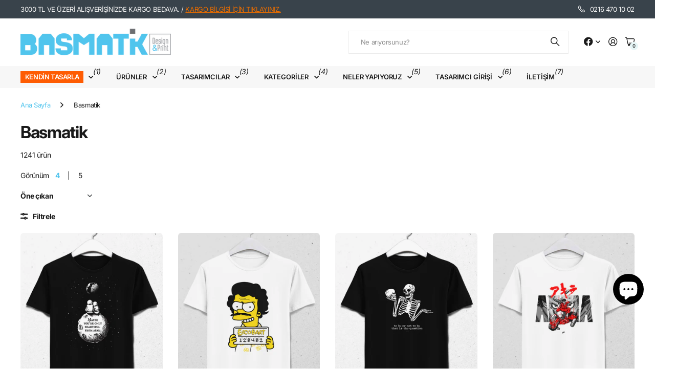

--- FILE ---
content_type: text/html; charset=utf-8
request_url: https://basmatik.com/collections/basmatik
body_size: 50117
content:
<!doctype html>
<html
  lang="tr"
  data-theme="next"
  dir="ltr"
  class="no-js btn-hover-up "
>
  <head>
    <meta charset="utf-8">
    <meta http-equiv="x-ua-compatible" content="ie=edge">
    <title>
      Basmatik
       &ndash; basmatik.com
    </title><meta name="theme-color" content="">
    <meta name="MobileOptimized" content="320">
    <meta name="HandheldFriendly" content="true">
    <meta
      name="viewport"
      content="width=device-width, initial-scale=1, minimum-scale=1, maximum-scale=5, viewport-fit=cover, shrink-to-fit=no"
    >
    <meta name="msapplication-config" content="//basmatik.com/cdn/shop/t/65/assets/browserconfig.xml?v=52024572095365081671767834717">
    <link rel="canonical" href="https://basmatik.com/collections/basmatik">
    <link rel="preconnect" href="https://fonts.shopifycdn.com" crossorigin><link rel="preload" as="style" href="//basmatik.com/cdn/shop/t/65/assets/screen.css?v=47211397403695655891767834720">
    <link rel="preload" as="style" href="//basmatik.com/cdn/shop/t/65/assets/screen-settings.css?v=134079162351129123231769202100">
    <link href="//basmatik.com/cdn/shop/t/65/assets/nodus.css?v=160561348386347234641768762491" rel="stylesheet" type="text/css" media="all" />
    
<link rel="preload" as="font" href="//basmatik.com/cdn/fonts/inter/inter_n7.02711e6b374660cfc7915d1afc1c204e633421e4.woff2" type="font/woff2" crossorigin>
    <link rel="preload" as="font" href="//basmatik.com/cdn/fonts/inter/inter_n4.b2a3f24c19b4de56e8871f609e73ca7f6d2e2bb9.woff2" type="font/woff2" crossorigin>
    <link rel="preload" as="font" href="//basmatik.com/cdn/shop/t/65/assets/icomoon.woff?v=131928518403279058281767834718" crossorigin>
    <link media="screen" rel="stylesheet" href="//basmatik.com/cdn/shop/t/65/assets/screen.css?v=47211397403695655891767834720" id="core-css">
    
    <noscript><link rel="stylesheet" href="//basmatik.com/cdn/shop/t/65/assets/async-menu.css?v=42198473107064888151767834719"></noscript><link media="screen" rel="stylesheet" href="//basmatik.com/cdn/shop/t/65/assets/page-collection.css?v=50618136350955178231767834718" id="collection-css"><link media="screen" rel="stylesheet" href="//basmatik.com/cdn/shop/t/65/assets/screen-settings.css?v=134079162351129123231769202100" id="custom-css"><link rel="icon" href="//basmatik.com/cdn/shop/files/favicon.png?crop=center&height=32&v=1632734365&width=32" type="image/png">
      <link rel="mask-icon" href="safari-pinned-tab.svg" color="#333333">
      <link rel="apple-touch-icon" href="apple-touch-icon.png"><script>
      document.documentElement.classList.remove('no-js');
    </script>

    <!-- EARLY LAZYLOAD CSS: Lazy resimleri gizle -->
    <style>
      img.lazy {
        opacity: 0;
        transition: opacity 0.3s ease-in-out;
      }
      img.lazy[src^='data:'] {
        background: #f5f5f5;
      }
      img.lazyloaded,
      img.lazyload-skip {
        opacity: 1;
      }
      .lazy-bg {
        opacity: 0;
        transition: opacity 0.3s ease-in-out;
      }
      .lazy-bg.lazyloaded {
        opacity: 1;
      }
    </style>

    <!-- EARLY LAZYLOAD: Resimleri DOM'a eklenir eklenmez yakala -->
    <script>
      (function () {
        'use strict';
        var PLACEHOLDER = '[data-uri]';
        var defined = false;

        // Logo kontrolü
        function isLogo(img) {
          var p = img.parentElement;
          while (p && p !== document.body) {
            if (
              p.classList &&
              (p.classList.contains('logo') || p.classList.contains('site-logo') || p.classList.contains('header-logo'))
            )
              return true;
            if (p.tagName === 'A' && p.classList && p.classList.contains('logo')) return true;
            p = p.parentElement;
          }
          var alt = (img.getAttribute('alt') || '').toLowerCase();
          if (alt.includes('logo')) return true;
          return false;
        }

        // Above-the-fold kontrolü (ilk 600px)
        function isAboveTheFold(img) {
          // Slideshow'un ilk slide'ı için izin ver
          var parent = img.closest('.swiper-slide-active, .swiper-slide-next, .swiper-slide-prev');
          if (parent) return true;
          // Header içindeki logo
          if (img.closest('header')) return isLogo(img);
          return false;
        }

        // Resmi lazy load'a dönüştür
        function convertToLazy(img) {
          if (
            img.classList.contains('lazy') ||
            img.classList.contains('lazyloaded') ||
            img.classList.contains('lazyload-skip')
          )
            return;
          if (
            img.hasAttribute('data-no-lazy') ||
            img.getAttribute('fetchpriority') === 'high' ||
            img.getAttribute('loading') === 'eager'
          )
            return;

          var src = img.getAttribute('src');
          if (!src || src === PLACEHOLDER || src.startsWith('data:')) return;

          // Logo'ları atla
          if (isLogo(img)) {
            img.classList.add('lazyload-skip');
            return;
          }

          // src ve srcset'i data-* ye taşı
          img.setAttribute('data-src', src);
          img.setAttribute('src', PLACEHOLDER);

          var srcset = img.getAttribute('srcset');
          if (srcset) {
            img.setAttribute('data-srcset', srcset);
            img.removeAttribute('srcset');
          }

          var sizes = img.getAttribute('sizes');
          if (sizes) {
            img.setAttribute('data-sizes', sizes);
          }

          img.classList.add('lazy');
        }

        // MutationObserver ile yeni eklenen resimleri yakala
        var observer = new MutationObserver(function (mutations) {
          mutations.forEach(function (mutation) {
            // Eklenen node'ları kontrol et
            mutation.addedNodes.forEach(function (node) {
              if (node.nodeType !== 1) return;

              // Direkt img elementi
              if (node.tagName === 'IMG') {
                convertToLazy(node);
              }

              // İçindeki img'leri bul
              if (node.querySelectorAll) {
                var imgs = node.querySelectorAll('img:not(.lazy):not(.lazyloaded):not(.lazyload-skip)');
                imgs.forEach(convertToLazy);
              }
            });

            // Attribute değişikliklerini de yakala (src eklenmesi)
            if (mutation.type === 'attributes' && mutation.attributeName === 'src') {
              var img = mutation.target;
              if (img.tagName === 'IMG') {
                convertToLazy(img);
              }
            }
          });
        });

        // Observer'ı hemen başlat
        if (document.body) {
          observer.observe(document.body, {
            childList: true,
            subtree: true,
            attributes: true,
            attributeFilter: ['src'],
          });
        } else {
          // Body henüz yoksa, document'ı gözle
          var docObserver = new MutationObserver(function (mutations) {
            if (document.body) {
              docObserver.disconnect();
              observer.observe(document.body, {
                childList: true,
                subtree: true,
                attributes: true,
                attributeFilter: ['src'],
              });
              // Mevcut resimleri de işle
              document.querySelectorAll('img:not(.lazy):not(.lazyloaded):not(.lazyload-skip)').forEach(convertToLazy);
            }
          });
          docObserver.observe(document.documentElement, { childList: true, subtree: true });
        }

        // Global erişim için
        window.__earlyLazyLoad = {
          convert: convertToLazy,
          placeholder: PLACEHOLDER,
        };
      })();
    </script>

    <meta name="msapplication-config" content="//basmatik.com/cdn/shop/t/65/assets/browserconfig.xml?v=52024572095365081671767834717">
<meta property="og:title" content="Basmatik">
<meta property="og:type" content="product.group">
<meta property="og:description" content="Kişiye özel baskılı ürünler, T-shirt, tişört baskı, bez çanta, kupa, sweat, sweatshirt, tasarımcı ol, bebek body, oversize, özel baskı, kendin tasarla, sweatshirt, organik baskı, organik kumaş, %100 pamuk, tshirt baskı, tişört tasarım, siyah tişört, siyah tshirt, kupa, defter, mug, Kapşonlu, toplu baskı, logo baskı">
<meta property="og:site_name" content="basmatik.com">
<meta property="og:url" content="https://basmatik.com/collections/basmatik">

<meta property="og:image" content="http://basmatik.com/cdn/shop/collections/basmatik_320x320_koyu.png?crop=center&height=500&v=1606984733&width=600">
<meta property="og:image:secure_url" content="https://basmatik.com/cdn/shop/collections/basmatik_320x320_koyu.png?crop=center&height=500&v=1606984733&width=600">
<meta name="twitter:title" content="Basmatik">
<meta name="twitter:description" content="Kişiye özel baskılı ürünler, T-shirt, tişört baskı, bez çanta, kupa, sweat, sweatshirt, tasarımcı ol, bebek body, oversize, özel baskı, kendin tasarla, sweatshirt, organik baskı, organik kumaş, %100 pamuk, tshirt baskı, tişört tasarım, siyah tişört, siyah tshirt, kupa, defter, mug, Kapşonlu, toplu baskı, logo baskı">
<meta name="twitter:site" content="basmatik.com">

  <meta name="twitter:card" content="//basmatik.com/cdn/shop/files/web2_bsmtk_350x_59f63629-1512-4254-b645-2a6386eaffc8.avif?v=1761643665">

<meta property="twitter:image" content="http://basmatik.com/cdn/shop/collections/basmatik_320x320_koyu.png?crop=center&height=500&v=1606984733&width=600">
<script type="application/ld+json">
  [
    {
      "@context": "https://schema.org/",
      "@type": "Organization",
      "url": "https://basmatik.com/collections/basmatik",
      "name": "basmatik.com",
      "legalName": "basmatik.com",
      "description": "Kişiye özel baskılı ürünler, T-shirt, tişört baskı, bez çanta, kupa, sweat, sweatshirt, tasarımcı ol, bebek body, oversize, özel baskı, kendin tasarla, sweatshirt, organik baskı, organik kumaş, %100 pamuk, tshirt baskı, tişört tasarım, siyah tişört, siyah tshirt, kupa, defter, mug, Kapşonlu, toplu baskı, logo baskı","logo": "//basmatik.com/cdn/shop/files/web2_bsmtk_350x_59f63629-1512-4254-b645-2a6386eaffc8.avif?v=1761643665",
        "image": "//basmatik.com/cdn/shop/files/web2_bsmtk_350x_59f63629-1512-4254-b645-2a6386eaffc8.avif?v=1761643665","contactPoint": {
        "@type": "ContactPoint",
        "contactType": "Customer service",
        "telephone": "02164701002"
      },
      "address": {
        "@type": "PostalAddress",
        "streetAddress": "Örnek Mahallesi Neyzen Aziz Dede Sokak., No:6 Ataşehir ",
        "addressLocality": "Istanbul",
        "postalCode": "34680",
        "addressCountry": "TÜRKIYE"
      }
    },
    {
      "@context": "https://schema.org",
      "@type": "WebSite",
      "url": "https://basmatik.com/collections/basmatik",
      "name": "basmatik.com",
      "description": "Kişiye özel baskılı ürünler, T-shirt, tişört baskı, bez çanta, kupa, sweat, sweatshirt, tasarımcı ol, bebek body, oversize, özel baskı, kendin tasarla, sweatshirt, organik baskı, organik kumaş, %100 pamuk, tshirt baskı, tişört tasarım, siyah tişört, siyah tshirt, kupa, defter, mug, Kapşonlu, toplu baskı, logo baskı",
      "author": [
        {
          "@type": "Organization",
          "url": "https://www.someoneyouknow.online",
          "name": "Someoneyouknow",
          "address": {
            "@type": "PostalAddress",
            "streetAddress": "Wilhelminaplein 25",
            "addressLocality": "Eindhoven",
            "addressRegion": "NB",
            "postalCode": "5611 HG",
            "addressCountry": "NL"
          }
        }
      ]
    }
  ]
</script>

    <script>window.performance && window.performance.mark && window.performance.mark('shopify.content_for_header.start');</script><meta name="google-site-verification" content="qCQMMJQTquhPNq_7hLSS3-fioKMBQvIEyIAEMAChahU">
<meta name="facebook-domain-verification" content="nyagfot25reswxnuegwp5dg9rlzbvi">
<meta id="shopify-digital-wallet" name="shopify-digital-wallet" content="/2699243/digital_wallets/dialog">
<link rel="alternate" type="application/atom+xml" title="Feed" href="/collections/basmatik.atom" />
<link rel="next" href="/collections/basmatik?page=2">
<link rel="alternate" hreflang="x-default" href="https://basmatik.com/collections/basmatik">
<link rel="alternate" hreflang="tr" href="https://basmatik.com/collections/basmatik">
<link rel="alternate" hreflang="en" href="https://basmatik.com/en/collections/basmatik">
<link rel="alternate" type="application/json+oembed" href="https://basmatik.com/collections/basmatik.oembed">
<script async="async" src="/checkouts/internal/preloads.js?locale=tr-TR"></script>
<script id="shopify-features" type="application/json">{"accessToken":"85361be6f0f2173d06a4078a5aa21bd5","betas":["rich-media-storefront-analytics"],"domain":"basmatik.com","predictiveSearch":true,"shopId":2699243,"locale":"tr"}</script>
<script>var Shopify = Shopify || {};
Shopify.shop = "basmatik.myshopify.com";
Shopify.locale = "tr";
Shopify.currency = {"active":"TRY","rate":"1.0"};
Shopify.country = "TR";
Shopify.theme = {"name":"Nodus [DEV] 08\/01","id":148598522047,"schema_name":"Next","schema_version":"3.2.0","theme_store_id":null,"role":"main"};
Shopify.theme.handle = "null";
Shopify.theme.style = {"id":null,"handle":null};
Shopify.cdnHost = "basmatik.com/cdn";
Shopify.routes = Shopify.routes || {};
Shopify.routes.root = "/";</script>
<script type="module">!function(o){(o.Shopify=o.Shopify||{}).modules=!0}(window);</script>
<script>!function(o){function n(){var o=[];function n(){o.push(Array.prototype.slice.apply(arguments))}return n.q=o,n}var t=o.Shopify=o.Shopify||{};t.loadFeatures=n(),t.autoloadFeatures=n()}(window);</script>
<script id="shop-js-analytics" type="application/json">{"pageType":"collection"}</script>
<script defer="defer" async type="module" src="//basmatik.com/cdn/shopifycloud/shop-js/modules/v2/client.init-shop-cart-sync_DR9jZNmZ.tr.esm.js"></script>
<script defer="defer" async type="module" src="//basmatik.com/cdn/shopifycloud/shop-js/modules/v2/chunk.common_CLi1v4h5.esm.js"></script>
<script defer="defer" async type="module" src="//basmatik.com/cdn/shopifycloud/shop-js/modules/v2/chunk.modal_BDPaSQkd.esm.js"></script>
<script type="module">
  await import("//basmatik.com/cdn/shopifycloud/shop-js/modules/v2/client.init-shop-cart-sync_DR9jZNmZ.tr.esm.js");
await import("//basmatik.com/cdn/shopifycloud/shop-js/modules/v2/chunk.common_CLi1v4h5.esm.js");
await import("//basmatik.com/cdn/shopifycloud/shop-js/modules/v2/chunk.modal_BDPaSQkd.esm.js");

  window.Shopify.SignInWithShop?.initShopCartSync?.({"fedCMEnabled":true,"windoidEnabled":true});

</script>
<script>(function() {
  var isLoaded = false;
  function asyncLoad() {
    if (isLoaded) return;
    isLoaded = true;
    var urls = ["https:\/\/sp-seller.webkul.com\/js\/seller_profile_tag.js?shop=basmatik.myshopify.com","https:\/\/sp-seller.webkul.com\/js\/customer_script.js?shop=basmatik.myshopify.com","https:\/\/cdn.hextom.com\/js\/freeshippingbar.js?shop=basmatik.myshopify.com","https:\/\/cdn2.hextom.com\/js\/smartpushmarketing.js?shop=basmatik.myshopify.com"];
    for (var i = 0; i < urls.length; i++) {
      var s = document.createElement('script');
      s.type = 'text/javascript';
      s.async = true;
      s.src = urls[i];
      var x = document.getElementsByTagName('script')[0];
      x.parentNode.insertBefore(s, x);
    }
  };
  if(window.attachEvent) {
    window.attachEvent('onload', asyncLoad);
  } else {
    window.addEventListener('load', asyncLoad, false);
  }
})();</script>
<script id="__st">var __st={"a":2699243,"offset":10800,"reqid":"68a96e92-b815-42b3-86f0-7321379ae651-1769675270","pageurl":"basmatik.com\/collections\/basmatik","u":"779b3d9a9873","p":"collection","rtyp":"collection","rid":26165628};</script>
<script>window.ShopifyPaypalV4VisibilityTracking = true;</script>
<script id="captcha-bootstrap">!function(){'use strict';const t='contact',e='account',n='new_comment',o=[[t,t],['blogs',n],['comments',n],[t,'customer']],c=[[e,'customer_login'],[e,'guest_login'],[e,'recover_customer_password'],[e,'create_customer']],r=t=>t.map((([t,e])=>`form[action*='/${t}']:not([data-nocaptcha='true']) input[name='form_type'][value='${e}']`)).join(','),a=t=>()=>t?[...document.querySelectorAll(t)].map((t=>t.form)):[];function s(){const t=[...o],e=r(t);return a(e)}const i='password',u='form_key',d=['recaptcha-v3-token','g-recaptcha-response','h-captcha-response',i],f=()=>{try{return window.sessionStorage}catch{return}},m='__shopify_v',_=t=>t.elements[u];function p(t,e,n=!1){try{const o=window.sessionStorage,c=JSON.parse(o.getItem(e)),{data:r}=function(t){const{data:e,action:n}=t;return t[m]||n?{data:e,action:n}:{data:t,action:n}}(c);for(const[e,n]of Object.entries(r))t.elements[e]&&(t.elements[e].value=n);n&&o.removeItem(e)}catch(o){console.error('form repopulation failed',{error:o})}}const l='form_type',E='cptcha';function T(t){t.dataset[E]=!0}const w=window,h=w.document,L='Shopify',v='ce_forms',y='captcha';let A=!1;((t,e)=>{const n=(g='f06e6c50-85a8-45c8-87d0-21a2b65856fe',I='https://cdn.shopify.com/shopifycloud/storefront-forms-hcaptcha/ce_storefront_forms_captcha_hcaptcha.v1.5.2.iife.js',D={infoText:'hCaptcha ile korunuyor',privacyText:'Gizlilik',termsText:'Koşullar'},(t,e,n)=>{const o=w[L][v],c=o.bindForm;if(c)return c(t,g,e,D).then(n);var r;o.q.push([[t,g,e,D],n]),r=I,A||(h.body.append(Object.assign(h.createElement('script'),{id:'captcha-provider',async:!0,src:r})),A=!0)});var g,I,D;w[L]=w[L]||{},w[L][v]=w[L][v]||{},w[L][v].q=[],w[L][y]=w[L][y]||{},w[L][y].protect=function(t,e){n(t,void 0,e),T(t)},Object.freeze(w[L][y]),function(t,e,n,w,h,L){const[v,y,A,g]=function(t,e,n){const i=e?o:[],u=t?c:[],d=[...i,...u],f=r(d),m=r(i),_=r(d.filter((([t,e])=>n.includes(e))));return[a(f),a(m),a(_),s()]}(w,h,L),I=t=>{const e=t.target;return e instanceof HTMLFormElement?e:e&&e.form},D=t=>v().includes(t);t.addEventListener('submit',(t=>{const e=I(t);if(!e)return;const n=D(e)&&!e.dataset.hcaptchaBound&&!e.dataset.recaptchaBound,o=_(e),c=g().includes(e)&&(!o||!o.value);(n||c)&&t.preventDefault(),c&&!n&&(function(t){try{if(!f())return;!function(t){const e=f();if(!e)return;const n=_(t);if(!n)return;const o=n.value;o&&e.removeItem(o)}(t);const e=Array.from(Array(32),(()=>Math.random().toString(36)[2])).join('');!function(t,e){_(t)||t.append(Object.assign(document.createElement('input'),{type:'hidden',name:u})),t.elements[u].value=e}(t,e),function(t,e){const n=f();if(!n)return;const o=[...t.querySelectorAll(`input[type='${i}']`)].map((({name:t})=>t)),c=[...d,...o],r={};for(const[a,s]of new FormData(t).entries())c.includes(a)||(r[a]=s);n.setItem(e,JSON.stringify({[m]:1,action:t.action,data:r}))}(t,e)}catch(e){console.error('failed to persist form',e)}}(e),e.submit())}));const S=(t,e)=>{t&&!t.dataset[E]&&(n(t,e.some((e=>e===t))),T(t))};for(const o of['focusin','change'])t.addEventListener(o,(t=>{const e=I(t);D(e)&&S(e,y())}));const B=e.get('form_key'),M=e.get(l),P=B&&M;t.addEventListener('DOMContentLoaded',(()=>{const t=y();if(P)for(const e of t)e.elements[l].value===M&&p(e,B);[...new Set([...A(),...v().filter((t=>'true'===t.dataset.shopifyCaptcha))])].forEach((e=>S(e,t)))}))}(h,new URLSearchParams(w.location.search),n,t,e,['guest_login'])})(!0,!0)}();</script>
<script integrity="sha256-4kQ18oKyAcykRKYeNunJcIwy7WH5gtpwJnB7kiuLZ1E=" data-source-attribution="shopify.loadfeatures" defer="defer" src="//basmatik.com/cdn/shopifycloud/storefront/assets/storefront/load_feature-a0a9edcb.js" crossorigin="anonymous"></script>
<script data-source-attribution="shopify.dynamic_checkout.dynamic.init">var Shopify=Shopify||{};Shopify.PaymentButton=Shopify.PaymentButton||{isStorefrontPortableWallets:!0,init:function(){window.Shopify.PaymentButton.init=function(){};var t=document.createElement("script");t.src="https://basmatik.com/cdn/shopifycloud/portable-wallets/latest/portable-wallets.tr.js",t.type="module",document.head.appendChild(t)}};
</script>
<script data-source-attribution="shopify.dynamic_checkout.buyer_consent">
  function portableWalletsHideBuyerConsent(e){var t=document.getElementById("shopify-buyer-consent"),n=document.getElementById("shopify-subscription-policy-button");t&&n&&(t.classList.add("hidden"),t.setAttribute("aria-hidden","true"),n.removeEventListener("click",e))}function portableWalletsShowBuyerConsent(e){var t=document.getElementById("shopify-buyer-consent"),n=document.getElementById("shopify-subscription-policy-button");t&&n&&(t.classList.remove("hidden"),t.removeAttribute("aria-hidden"),n.addEventListener("click",e))}window.Shopify?.PaymentButton&&(window.Shopify.PaymentButton.hideBuyerConsent=portableWalletsHideBuyerConsent,window.Shopify.PaymentButton.showBuyerConsent=portableWalletsShowBuyerConsent);
</script>
<script data-source-attribution="shopify.dynamic_checkout.cart.bootstrap">document.addEventListener("DOMContentLoaded",(function(){function t(){return document.querySelector("shopify-accelerated-checkout-cart, shopify-accelerated-checkout")}if(t())Shopify.PaymentButton.init();else{new MutationObserver((function(e,n){t()&&(Shopify.PaymentButton.init(),n.disconnect())})).observe(document.body,{childList:!0,subtree:!0})}}));
</script>
<script id='scb4127' type='text/javascript' async='' src='https://basmatik.com/cdn/shopifycloud/privacy-banner/storefront-banner.js'></script>
<script>window.performance && window.performance.mark && window.performance.mark('shopify.content_for_header.end');</script>
    
    <style>
      
      

      :root {
          --scheme-1:                      #ffffff;
          --scheme-1_solid:                #ffffff;
          --scheme-1_bg:                   var(--scheme-1);
          --scheme-1_bg_dark:              var(--scheme-1_bg);
          --scheme-1_bg_var:               var(--scheme-1_bg_dark);
          --scheme-1_bg_secondary:         #f2f2f2;
          --scheme-1_fg:                   #191919;
          --scheme-1_fg_sat:               #d8d8d8;
          --scheme-1_title:                #191919;
          --scheme-1_title_solid:          #191919;

          --scheme-1_primary_btn_bg:       #191919;
          --scheme-1_primary_btn_bg_dark:  #070707;
          --scheme-1_primary_btn_fg:       #ffffff;
          --scheme-1_secondary_btn_bg:     #e5e5e5;
          --scheme-1_secondary_btn_bg_dark:#d3d3d3;
          --scheme-1_secondary_btn_fg:     #0e1320;
          --scheme-1_tertiary_btn_bg:      #50c4ed;
          --scheme-1_tertiary_btn_bg_dark: #30b9ea;
          --scheme-1_tertiary_btn_fg:      #ffffff;
          --scheme-1_btn_bg:       		var(--scheme-1_primary_btn_bg);
          --scheme-1_btn_bg_dark:  		var(--scheme-1_primary_btn_bg_dark);
          --scheme-1_btn_fg:       		var(--scheme-1_primary_btn_fg);
          --scheme-1_bd:                   #ececec;
          --scheme-1_input_bg:             #ffffff;
          --scheme-1_input_bg_dark:        #f2f2f2;
          --scheme-1_input_fg:             #191919;
          --scheme-1_input_pl:             #232323;
          --scheme-1_accent:               #50c4ed;
          --scheme-1_accent_gradient:      linear-gradient(120deg, rgba(49, 132, 73, 0.36), rgba(255, 243, 234, 1) 100%);
          
          --scheme-1_fg_brightness: 0; 
          
            --body_bg:            				var(--scheme-1_bg);
          
          --scheme-1_bg_darkmode:        #191919;
          --scheme-1_fg_darkmode:        #ffffff;
          --scheme-1_primary_btn_bg_darkmode: #e76c00;
          --scheme-1_primary_btn_fg_darkmode: #ffffff;
          --scheme-1_accent_darkmode:    #f9af11;
        }
        :root, [class*="palette-scheme-1"], [data-active-content*="scheme-1"] {
        --primary_bg:             var(--scheme-1_bg);
        --bg_secondary:           var(--scheme-1_bg_secondary);
        --primary_text:           var(--scheme-1_fg);
        --primary_text_h:         var(--scheme-1_title);
        --headings_text:          var(--primary_text_h);
        --headings_text_solid:    var(--scheme-1_title_solid);
        --primary_btn_bg:         var(--scheme-1_primary_btn_bg);
        --primary_btn_bg_dark:    var(--scheme-1_primary_btn_bg_dark);
        --primary_btn_fg:       var(--scheme-1_primary_btn_fg);
        --secondary_btn_bg:       var(--scheme-1_secondary_btn_bg);
        --secondary_btn_bg_dark:  var(--scheme-1_secondary_btn_bg_dark);
        --secondary_btn_fg:     var(--scheme-1_secondary_btn_fg);
        --tertiary_btn_bg:        var(--scheme-1_tertiary_btn_bg);
        --tertiary_btn_bg_dark:   var(--scheme-1_tertiary_btn_bg_dark);
        --tertiary_btn_fg:      var(--scheme-1_tertiary_btn_fg);
        --input_bg:               var(--scheme-1_input_bg);
        --input_bg_dark:          var(--scheme-1_input_bg_dark);
        --input_fg:               var(--scheme-1_input_fg);
        --input_pl:               var(--scheme-1_input_pl);
        --input_bd:               var(--scheme-1_bd);
        --custom_bd:              var(--custom_input_bd);
        --secondary_bg: 		  var(--primary_btn_bg);
        --accent:                 var(--scheme-1_accent);
        --theme_bg:               var(--accent);
        --accent_gradient:        var(--scheme-1_accent_gradient);
        --primary_text_brightness:var(--scheme-1_fg_brightness);
        --primary_default_body_text:     var(--scheme-1_fg);
        --primary_default_heading_text:  var(--scheme-1_title);
        }
        
        .day-switched {
          --scheme-1_bg:     var(--scheme-1_bg_darkmode);
          --scheme-1_fg:     var(--scheme-1_fg_darkmode);
          --scheme-1_btn_bg: var(--scheme-1_primary_btn_bg_darkmode);
          --scheme-1_btn_fg: var(--scheme-1_primary_btn_fg_darkmode);
          --scheme-1_accent: var(--scheme-1_accent_darkmode);
        }
        .day-switched, .day-switched [class*="palette-scheme-1"], .day-switched [data-active-content*="scheme-1"] {
          --primary_bg:             var(--scheme-1_bg);
          --bg_secondary:           var(--primary_bg);
          --primary_text:           var(--scheme-1_fg);
          --primary_text_h:         var(--primary_text);
          --headings_text:          var(--primary_text);
          --headings_text_solid:    var(--primary_text);
          --primary_btn_bg:         var(--scheme-1_btn_bg);
          --primary_btn_bg_dark:    var(--primary_btn_bg);
          --primary_btn_fg:         var(--scheme-1_btn_fg);
          --secondary_btn_bg:       var(--primary_btn_bg);
          --secondary_btn_bg_dark:  var(--primary_btn_bg);
          --secondary_btn_fg:       var(--primary_btn_fg);
          --tertiary_btn_bg:        var(--primary_btn_bg);
          --tertiary_btn_bg_dark:   var(--primary_btn_bg);
          --tertiary_btn_fg:        var(--primary_btn_fg);
          --primary_default_body_text:     var(--primary_text);
          --primary_default_heading_text:  var(--primary_text);
          --accent:                 var(--scheme-1_accent);
          
            --body_bg:            	var(--primary_bg);
          
        }
      :root {
          --scheme-2:                      #384756;
          --scheme-2_solid:                #384756;
          --scheme-2_bg:                   var(--scheme-2);
          --scheme-2_bg_dark:              #344250;
          --scheme-2_bg_var:               var(--scheme-2_bg_dark);
          --scheme-2_bg_secondary:         #50c4ed;
          --scheme-2_fg:                   #fe5c03;
          --scheme-2_fg_sat:               #ffffff;
          --scheme-2_title:                #ffffff;
          --scheme-2_title_solid:          #ffffff;

          --scheme-2_primary_btn_bg:       #ffffff;
          --scheme-2_primary_btn_bg_dark:  #ededed;
          --scheme-2_primary_btn_fg:       #191919;
          --scheme-2_secondary_btn_bg:     #e76c00;
          --scheme-2_secondary_btn_bg_dark:#c35b00;
          --scheme-2_secondary_btn_fg:     #ffffff;
          --scheme-2_tertiary_btn_bg:      #191919;
          --scheme-2_tertiary_btn_bg_dark: #070707;
          --scheme-2_tertiary_btn_fg:      #ffffff;
          --scheme-2_btn_bg:       		var(--scheme-2_primary_btn_bg);
          --scheme-2_btn_bg_dark:  		var(--scheme-2_primary_btn_bg_dark);
          --scheme-2_btn_fg:       		var(--scheme-2_primary_btn_fg);
          --scheme-2_bd:                   #ececec;
          --scheme-2_input_bg:             #ffffff;
          --scheme-2_input_bg_dark:        #f2f2f2;
          --scheme-2_input_fg:             #191919;
          --scheme-2_input_pl:             #232323;
          --scheme-2_accent:               #50c4ed;
          --scheme-2_accent_gradient:      #50c4ed;
          
          --scheme-2_fg_brightness: 1; 
          
          --scheme-2_bg_darkmode:        #191919;
          --scheme-2_fg_darkmode:        #ffffff;
          --scheme-2_primary_btn_bg_darkmode: #fe5c03;
          --scheme-2_primary_btn_fg_darkmode: #ffffff;
          --scheme-2_accent_darkmode:    #f9af11;
        }
        [class*="palette-scheme-2"], [data-active-content*="scheme-2"] {
        --primary_bg:             var(--scheme-2_bg);
        --bg_secondary:           var(--scheme-2_bg_secondary);
        --primary_text:           var(--scheme-2_fg);
        --primary_text_h:         var(--scheme-2_title);
        --headings_text:          var(--primary_text_h);
        --headings_text_solid:    var(--scheme-2_title_solid);
        --primary_btn_bg:         var(--scheme-2_primary_btn_bg);
        --primary_btn_bg_dark:    var(--scheme-2_primary_btn_bg_dark);
        --primary_btn_fg:       var(--scheme-2_primary_btn_fg);
        --secondary_btn_bg:       var(--scheme-2_secondary_btn_bg);
        --secondary_btn_bg_dark:  var(--scheme-2_secondary_btn_bg_dark);
        --secondary_btn_fg:     var(--scheme-2_secondary_btn_fg);
        --tertiary_btn_bg:        var(--scheme-2_tertiary_btn_bg);
        --tertiary_btn_bg_dark:   var(--scheme-2_tertiary_btn_bg_dark);
        --tertiary_btn_fg:      var(--scheme-2_tertiary_btn_fg);
        --input_bg:               var(--scheme-2_input_bg);
        --input_bg_dark:          var(--scheme-2_input_bg_dark);
        --input_fg:               var(--scheme-2_input_fg);
        --input_pl:               var(--scheme-2_input_pl);
        --input_bd:               var(--scheme-2_bd);
        --custom_bd:              var(--custom_input_bd);
        --secondary_bg: 		  var(--primary_btn_bg);
        --accent:                 var(--scheme-2_accent);
        --theme_bg:               var(--accent);
        --accent_gradient:        var(--scheme-2_accent_gradient);
        --primary_text_brightness:var(--scheme-2_fg_brightness);
        --primary_default_body_text:     var(--scheme-1_fg);
        --primary_default_heading_text:  var(--scheme-1_title);
        }
        
        .day-switched {
          --scheme-2_bg:     var(--scheme-2_bg_darkmode);
          --scheme-2_fg:     var(--scheme-2_fg_darkmode);
          --scheme-2_btn_bg: var(--scheme-2_primary_btn_bg_darkmode);
          --scheme-2_btn_fg: var(--scheme-2_primary_btn_fg_darkmode);
          --scheme-2_accent: var(--scheme-2_accent_darkmode);
        }
        .day-switched [class*="palette-scheme-2"], .day-switched [data-active-content*="scheme-2"] {
          --primary_bg:             var(--scheme-2_bg);
          --bg_secondary:           var(--primary_bg);
          --primary_text:           var(--scheme-2_fg);
          --primary_text_h:         var(--primary_text);
          --headings_text:          var(--primary_text);
          --headings_text_solid:    var(--primary_text);
          --primary_btn_bg:         var(--scheme-2_btn_bg);
          --primary_btn_bg_dark:    var(--primary_btn_bg);
          --primary_btn_fg:         var(--scheme-2_btn_fg);
          --secondary_btn_bg:       var(--primary_btn_bg);
          --secondary_btn_bg_dark:  var(--primary_btn_bg);
          --secondary_btn_fg:       var(--primary_btn_fg);
          --tertiary_btn_bg:        var(--primary_btn_bg);
          --tertiary_btn_bg_dark:   var(--primary_btn_bg);
          --tertiary_btn_fg:        var(--primary_btn_fg);
          --primary_default_body_text:     var(--primary_text);
          --primary_default_heading_text:  var(--primary_text);
          --accent:                 var(--scheme-2_accent);
          
        }
      :root {
          --scheme-3:                      #f7f7f7;
          --scheme-3_solid:                #f7f7f7;
          --scheme-3_bg:                   var(--scheme-3);
          --scheme-3_bg_dark:              #f2f2f2;
          --scheme-3_bg_var:               var(--scheme-3_bg_dark);
          --scheme-3_bg_secondary:         #ffffff;
          --scheme-3_fg:                   #191919;
          --scheme-3_fg_sat:               #d8d8d8;
          --scheme-3_title:                #191919;
          --scheme-3_title_solid:          #191919;

          --scheme-3_primary_btn_bg:       #50c4ed;
          --scheme-3_primary_btn_bg_dark:  #30b9ea;
          --scheme-3_primary_btn_fg:       #ffffff;
          --scheme-3_secondary_btn_bg:     #fe5c03;
          --scheme-3_secondary_btn_bg_dark:#dc4f01;
          --scheme-3_secondary_btn_fg:     #ffffff;
          --scheme-3_tertiary_btn_bg:      #191919;
          --scheme-3_tertiary_btn_bg_dark: #070707;
          --scheme-3_tertiary_btn_fg:      #ffffff;
          --scheme-3_btn_bg:       		var(--scheme-3_primary_btn_bg);
          --scheme-3_btn_bg_dark:  		var(--scheme-3_primary_btn_bg_dark);
          --scheme-3_btn_fg:       		var(--scheme-3_primary_btn_fg);
          --scheme-3_bd:                   #ffffff;
          --scheme-3_input_bg:             #ffffff;
          --scheme-3_input_bg_dark:        #f2f2f2;
          --scheme-3_input_fg:             #191919;
          --scheme-3_input_pl:             #232323;
          --scheme-3_accent:               #fe5c03;
          --scheme-3_accent_gradient:      #fe5c03;
          
          --scheme-3_fg_brightness: 0; 
          
          --scheme-3_bg_darkmode:        #191919;
          --scheme-3_fg_darkmode:        #ffffff;
          --scheme-3_primary_btn_bg_darkmode: #e76c00;
          --scheme-3_primary_btn_fg_darkmode: #ffffff;
          --scheme-3_accent_darkmode:    #f9af11;
        }
        [class*="palette-scheme-3"], [data-active-content*="scheme-3"] {
        --primary_bg:             var(--scheme-3_bg);
        --bg_secondary:           var(--scheme-3_bg_secondary);
        --primary_text:           var(--scheme-3_fg);
        --primary_text_h:         var(--scheme-3_title);
        --headings_text:          var(--primary_text_h);
        --headings_text_solid:    var(--scheme-3_title_solid);
        --primary_btn_bg:         var(--scheme-3_primary_btn_bg);
        --primary_btn_bg_dark:    var(--scheme-3_primary_btn_bg_dark);
        --primary_btn_fg:       var(--scheme-3_primary_btn_fg);
        --secondary_btn_bg:       var(--scheme-3_secondary_btn_bg);
        --secondary_btn_bg_dark:  var(--scheme-3_secondary_btn_bg_dark);
        --secondary_btn_fg:     var(--scheme-3_secondary_btn_fg);
        --tertiary_btn_bg:        var(--scheme-3_tertiary_btn_bg);
        --tertiary_btn_bg_dark:   var(--scheme-3_tertiary_btn_bg_dark);
        --tertiary_btn_fg:      var(--scheme-3_tertiary_btn_fg);
        --input_bg:               var(--scheme-3_input_bg);
        --input_bg_dark:          var(--scheme-3_input_bg_dark);
        --input_fg:               var(--scheme-3_input_fg);
        --input_pl:               var(--scheme-3_input_pl);
        --input_bd:               var(--scheme-3_bd);
        --custom_bd:              var(--custom_input_bd);
        --secondary_bg: 		  var(--primary_btn_bg);
        --accent:                 var(--scheme-3_accent);
        --theme_bg:               var(--accent);
        --accent_gradient:        var(--scheme-3_accent_gradient);
        --primary_text_brightness:var(--scheme-3_fg_brightness);
        --primary_default_body_text:     var(--scheme-1_fg);
        --primary_default_heading_text:  var(--scheme-1_title);
        }
        
        .day-switched {
          --scheme-3_bg:     var(--scheme-3_bg_darkmode);
          --scheme-3_fg:     var(--scheme-3_fg_darkmode);
          --scheme-3_btn_bg: var(--scheme-3_primary_btn_bg_darkmode);
          --scheme-3_btn_fg: var(--scheme-3_primary_btn_fg_darkmode);
          --scheme-3_accent: var(--scheme-3_accent_darkmode);
        }
        .day-switched [class*="palette-scheme-3"], .day-switched [data-active-content*="scheme-3"] {
          --primary_bg:             var(--scheme-3_bg);
          --bg_secondary:           var(--primary_bg);
          --primary_text:           var(--scheme-3_fg);
          --primary_text_h:         var(--primary_text);
          --headings_text:          var(--primary_text);
          --headings_text_solid:    var(--primary_text);
          --primary_btn_bg:         var(--scheme-3_btn_bg);
          --primary_btn_bg_dark:    var(--primary_btn_bg);
          --primary_btn_fg:         var(--scheme-3_btn_fg);
          --secondary_btn_bg:       var(--primary_btn_bg);
          --secondary_btn_bg_dark:  var(--primary_btn_bg);
          --secondary_btn_fg:       var(--primary_btn_fg);
          --tertiary_btn_bg:        var(--primary_btn_bg);
          --tertiary_btn_bg_dark:   var(--primary_btn_bg);
          --tertiary_btn_fg:        var(--primary_btn_fg);
          --primary_default_body_text:     var(--primary_text);
          --primary_default_heading_text:  var(--primary_text);
          --accent:                 var(--scheme-3_accent);
          
        }
      :root {
          --scheme-4:                      #fe5c03;
          --scheme-4_solid:                #fe5c03;
          --scheme-4_bg:                   var(--scheme-4);
          --scheme-4_bg_dark:              #f65801;
          --scheme-4_bg_var:               var(--scheme-4_bg_dark);
          --scheme-4_bg_secondary:         #020101;
          --scheme-4_fg:                   #ffffff;
          --scheme-4_fg_sat:               #ffffff;
          --scheme-4_title:                #ffffff;
          --scheme-4_title_solid:          #ffffff;

          --scheme-4_primary_btn_bg:       #ffffff;
          --scheme-4_primary_btn_bg_dark:  #ededed;
          --scheme-4_primary_btn_fg:       #191919;
          --scheme-4_secondary_btn_bg:     #50c4ed;
          --scheme-4_secondary_btn_bg_dark:#30b9ea;
          --scheme-4_secondary_btn_fg:     #ffffff;
          --scheme-4_tertiary_btn_bg:      #f2f1ec;
          --scheme-4_tertiary_btn_bg_dark: #e3e1d7;
          --scheme-4_tertiary_btn_fg:      #191919;
          --scheme-4_btn_bg:       		var(--scheme-4_primary_btn_bg);
          --scheme-4_btn_bg_dark:  		var(--scheme-4_primary_btn_bg_dark);
          --scheme-4_btn_fg:       		var(--scheme-4_primary_btn_fg);
          --scheme-4_bd:                   #e5e5e5;
          --scheme-4_input_bg:             #ffffff;
          --scheme-4_input_bg_dark:        #f2f2f2;
          --scheme-4_input_fg:             #191919;
          --scheme-4_input_pl:             #232323;
          --scheme-4_accent:               #50c4ed;
          --scheme-4_accent_gradient:      #50c4ed;
          
          --scheme-4_fg_brightness: 1; 
          
          --scheme-4_bg_darkmode:        #191919;
          --scheme-4_fg_darkmode:        #ffffff;
          --scheme-4_primary_btn_bg_darkmode: #fe5c03;
          --scheme-4_primary_btn_fg_darkmode: #ffffff;
          --scheme-4_accent_darkmode:    #f9af11;
        }
        [class*="palette-scheme-4"], [data-active-content*="scheme-4"] {
        --primary_bg:             var(--scheme-4_bg);
        --bg_secondary:           var(--scheme-4_bg_secondary);
        --primary_text:           var(--scheme-4_fg);
        --primary_text_h:         var(--scheme-4_title);
        --headings_text:          var(--primary_text_h);
        --headings_text_solid:    var(--scheme-4_title_solid);
        --primary_btn_bg:         var(--scheme-4_primary_btn_bg);
        --primary_btn_bg_dark:    var(--scheme-4_primary_btn_bg_dark);
        --primary_btn_fg:       var(--scheme-4_primary_btn_fg);
        --secondary_btn_bg:       var(--scheme-4_secondary_btn_bg);
        --secondary_btn_bg_dark:  var(--scheme-4_secondary_btn_bg_dark);
        --secondary_btn_fg:     var(--scheme-4_secondary_btn_fg);
        --tertiary_btn_bg:        var(--scheme-4_tertiary_btn_bg);
        --tertiary_btn_bg_dark:   var(--scheme-4_tertiary_btn_bg_dark);
        --tertiary_btn_fg:      var(--scheme-4_tertiary_btn_fg);
        --input_bg:               var(--scheme-4_input_bg);
        --input_bg_dark:          var(--scheme-4_input_bg_dark);
        --input_fg:               var(--scheme-4_input_fg);
        --input_pl:               var(--scheme-4_input_pl);
        --input_bd:               var(--scheme-4_bd);
        --custom_bd:              var(--custom_input_bd);
        --secondary_bg: 		  var(--primary_btn_bg);
        --accent:                 var(--scheme-4_accent);
        --theme_bg:               var(--accent);
        --accent_gradient:        var(--scheme-4_accent_gradient);
        --primary_text_brightness:var(--scheme-4_fg_brightness);
        --primary_default_body_text:     var(--scheme-1_fg);
        --primary_default_heading_text:  var(--scheme-1_title);
        }
        
        .day-switched {
          --scheme-4_bg:     var(--scheme-4_bg_darkmode);
          --scheme-4_fg:     var(--scheme-4_fg_darkmode);
          --scheme-4_btn_bg: var(--scheme-4_primary_btn_bg_darkmode);
          --scheme-4_btn_fg: var(--scheme-4_primary_btn_fg_darkmode);
          --scheme-4_accent: var(--scheme-4_accent_darkmode);
        }
        .day-switched [class*="palette-scheme-4"], .day-switched [data-active-content*="scheme-4"] {
          --primary_bg:             var(--scheme-4_bg);
          --bg_secondary:           var(--primary_bg);
          --primary_text:           var(--scheme-4_fg);
          --primary_text_h:         var(--primary_text);
          --headings_text:          var(--primary_text);
          --headings_text_solid:    var(--primary_text);
          --primary_btn_bg:         var(--scheme-4_btn_bg);
          --primary_btn_bg_dark:    var(--primary_btn_bg);
          --primary_btn_fg:         var(--scheme-4_btn_fg);
          --secondary_btn_bg:       var(--primary_btn_bg);
          --secondary_btn_bg_dark:  var(--primary_btn_bg);
          --secondary_btn_fg:       var(--primary_btn_fg);
          --tertiary_btn_bg:        var(--primary_btn_bg);
          --tertiary_btn_bg_dark:   var(--primary_btn_bg);
          --tertiary_btn_fg:        var(--primary_btn_fg);
          --primary_default_body_text:     var(--primary_text);
          --primary_default_heading_text:  var(--primary_text);
          --accent:                 var(--scheme-4_accent);
          
        }
      :root {
          --scheme-5:                      #50c4ed;
          --scheme-5_solid:                #50c4ed;
          --scheme-5_bg:                   var(--scheme-5);
          --scheme-5_bg_dark:              #47c1ec;
          --scheme-5_bg_var:               var(--scheme-5_bg_dark);
          --scheme-5_bg_secondary:         #ffffff;
          --scheme-5_fg:                   #ffffff;
          --scheme-5_fg_sat:               #ffffff;
          --scheme-5_title:                #ffffff;
          --scheme-5_title_solid:          #ffffff;

          --scheme-5_primary_btn_bg:       #ffffff;
          --scheme-5_primary_btn_bg_dark:  #ededed;
          --scheme-5_primary_btn_fg:       #191919;
          --scheme-5_secondary_btn_bg:     #fe5c03;
          --scheme-5_secondary_btn_bg_dark:#dc4f01;
          --scheme-5_secondary_btn_fg:     #ffffff;
          --scheme-5_tertiary_btn_bg:      #191919;
          --scheme-5_tertiary_btn_bg_dark: #070707;
          --scheme-5_tertiary_btn_fg:      #ffffff;
          --scheme-5_btn_bg:       		var(--scheme-5_primary_btn_bg);
          --scheme-5_btn_bg_dark:  		var(--scheme-5_primary_btn_bg_dark);
          --scheme-5_btn_fg:       		var(--scheme-5_primary_btn_fg);
          --scheme-5_bd:                   #e5e5e5;
          --scheme-5_input_bg:             #ffffff;
          --scheme-5_input_bg_dark:        #f2f2f2;
          --scheme-5_input_fg:             #191919;
          --scheme-5_input_pl:             #232323;
          --scheme-5_accent:               #0280ff;
          --scheme-5_accent_gradient:      #0280ff;
          
          --scheme-5_fg_brightness: 1; 
          
          --scheme-5_bg_darkmode:        #191919;
          --scheme-5_fg_darkmode:        #ffffff;
          --scheme-5_primary_btn_bg_darkmode: #fe5c03;
          --scheme-5_primary_btn_fg_darkmode: #ffffff;
          --scheme-5_accent_darkmode:    #fe5c03;
        }
        [class*="palette-scheme-5"], [data-active-content*="scheme-5"] {
        --primary_bg:             var(--scheme-5_bg);
        --bg_secondary:           var(--scheme-5_bg_secondary);
        --primary_text:           var(--scheme-5_fg);
        --primary_text_h:         var(--scheme-5_title);
        --headings_text:          var(--primary_text_h);
        --headings_text_solid:    var(--scheme-5_title_solid);
        --primary_btn_bg:         var(--scheme-5_primary_btn_bg);
        --primary_btn_bg_dark:    var(--scheme-5_primary_btn_bg_dark);
        --primary_btn_fg:       var(--scheme-5_primary_btn_fg);
        --secondary_btn_bg:       var(--scheme-5_secondary_btn_bg);
        --secondary_btn_bg_dark:  var(--scheme-5_secondary_btn_bg_dark);
        --secondary_btn_fg:     var(--scheme-5_secondary_btn_fg);
        --tertiary_btn_bg:        var(--scheme-5_tertiary_btn_bg);
        --tertiary_btn_bg_dark:   var(--scheme-5_tertiary_btn_bg_dark);
        --tertiary_btn_fg:      var(--scheme-5_tertiary_btn_fg);
        --input_bg:               var(--scheme-5_input_bg);
        --input_bg_dark:          var(--scheme-5_input_bg_dark);
        --input_fg:               var(--scheme-5_input_fg);
        --input_pl:               var(--scheme-5_input_pl);
        --input_bd:               var(--scheme-5_bd);
        --custom_bd:              var(--custom_input_bd);
        --secondary_bg: 		  var(--primary_btn_bg);
        --accent:                 var(--scheme-5_accent);
        --theme_bg:               var(--accent);
        --accent_gradient:        var(--scheme-5_accent_gradient);
        --primary_text_brightness:var(--scheme-5_fg_brightness);
        --primary_default_body_text:     var(--scheme-1_fg);
        --primary_default_heading_text:  var(--scheme-1_title);
        }
        
        .day-switched {
          --scheme-5_bg:     var(--scheme-5_bg_darkmode);
          --scheme-5_fg:     var(--scheme-5_fg_darkmode);
          --scheme-5_btn_bg: var(--scheme-5_primary_btn_bg_darkmode);
          --scheme-5_btn_fg: var(--scheme-5_primary_btn_fg_darkmode);
          --scheme-5_accent: var(--scheme-5_accent_darkmode);
        }
        .day-switched [class*="palette-scheme-5"], .day-switched [data-active-content*="scheme-5"] {
          --primary_bg:             var(--scheme-5_bg);
          --bg_secondary:           var(--primary_bg);
          --primary_text:           var(--scheme-5_fg);
          --primary_text_h:         var(--primary_text);
          --headings_text:          var(--primary_text);
          --headings_text_solid:    var(--primary_text);
          --primary_btn_bg:         var(--scheme-5_btn_bg);
          --primary_btn_bg_dark:    var(--primary_btn_bg);
          --primary_btn_fg:         var(--scheme-5_btn_fg);
          --secondary_btn_bg:       var(--primary_btn_bg);
          --secondary_btn_bg_dark:  var(--primary_btn_bg);
          --secondary_btn_fg:       var(--primary_btn_fg);
          --tertiary_btn_bg:        var(--primary_btn_bg);
          --tertiary_btn_bg_dark:   var(--primary_btn_bg);
          --tertiary_btn_fg:        var(--primary_btn_fg);
          --primary_default_body_text:     var(--primary_text);
          --primary_default_heading_text:  var(--primary_text);
          --accent:                 var(--scheme-5_accent);
          
        }
      :root {
          --scheme-6:                      #edebe6;
          --scheme-6_solid:                #edebe6;
          --scheme-6_bg:                   var(--scheme-6);
          --scheme-6_bg_dark:              #e9e6e0;
          --scheme-6_bg_var:               var(--scheme-6_bg_dark);
          --scheme-6_bg_secondary:         #fcf9f1;
          --scheme-6_fg:                   #3f424b;
          --scheme-6_fg_sat:               #ffffff;
          --scheme-6_title:                #3b3e46;
          --scheme-6_title_solid:          #3b3e46;

          --scheme-6_primary_btn_bg:       #fe5c03;
          --scheme-6_primary_btn_bg_dark:  #dc4f01;
          --scheme-6_primary_btn_fg:       #ffffff;
          --scheme-6_secondary_btn_bg:     #50c4ed;
          --scheme-6_secondary_btn_bg_dark:#30b9ea;
          --scheme-6_secondary_btn_fg:     #ffffff;
          --scheme-6_tertiary_btn_bg:      #191919;
          --scheme-6_tertiary_btn_bg_dark: #070707;
          --scheme-6_tertiary_btn_fg:      #ffffff;
          --scheme-6_btn_bg:       		var(--scheme-6_primary_btn_bg);
          --scheme-6_btn_bg_dark:  		var(--scheme-6_primary_btn_bg_dark);
          --scheme-6_btn_fg:       		var(--scheme-6_primary_btn_fg);
          --scheme-6_bd:                   #e5e5e5;
          --scheme-6_input_bg:             #ffffff;
          --scheme-6_input_bg_dark:        #f2f2f2;
          --scheme-6_input_fg:             #686868;
          --scheme-6_input_pl:             #727272;
          --scheme-6_accent:               #50c4ed;
          --scheme-6_accent_gradient:      #50c4ed;
          
          --scheme-6_fg_brightness: 0; 
          
          --scheme-6_bg_darkmode:        #191919;
          --scheme-6_fg_darkmode:        #ffffff;
          --scheme-6_primary_btn_bg_darkmode: #fe5c03;
          --scheme-6_primary_btn_fg_darkmode: #ffffff;
          --scheme-6_accent_darkmode:    #f9af11;
        }
        [class*="palette-scheme-6"], [data-active-content*="scheme-6"] {
        --primary_bg:             var(--scheme-6_bg);
        --bg_secondary:           var(--scheme-6_bg_secondary);
        --primary_text:           var(--scheme-6_fg);
        --primary_text_h:         var(--scheme-6_title);
        --headings_text:          var(--primary_text_h);
        --headings_text_solid:    var(--scheme-6_title_solid);
        --primary_btn_bg:         var(--scheme-6_primary_btn_bg);
        --primary_btn_bg_dark:    var(--scheme-6_primary_btn_bg_dark);
        --primary_btn_fg:       var(--scheme-6_primary_btn_fg);
        --secondary_btn_bg:       var(--scheme-6_secondary_btn_bg);
        --secondary_btn_bg_dark:  var(--scheme-6_secondary_btn_bg_dark);
        --secondary_btn_fg:     var(--scheme-6_secondary_btn_fg);
        --tertiary_btn_bg:        var(--scheme-6_tertiary_btn_bg);
        --tertiary_btn_bg_dark:   var(--scheme-6_tertiary_btn_bg_dark);
        --tertiary_btn_fg:      var(--scheme-6_tertiary_btn_fg);
        --input_bg:               var(--scheme-6_input_bg);
        --input_bg_dark:          var(--scheme-6_input_bg_dark);
        --input_fg:               var(--scheme-6_input_fg);
        --input_pl:               var(--scheme-6_input_pl);
        --input_bd:               var(--scheme-6_bd);
        --custom_bd:              var(--custom_input_bd);
        --secondary_bg: 		  var(--primary_btn_bg);
        --accent:                 var(--scheme-6_accent);
        --theme_bg:               var(--accent);
        --accent_gradient:        var(--scheme-6_accent_gradient);
        --primary_text_brightness:var(--scheme-6_fg_brightness);
        --primary_default_body_text:     var(--scheme-1_fg);
        --primary_default_heading_text:  var(--scheme-1_title);
        }
        
        .day-switched {
          --scheme-6_bg:     var(--scheme-6_bg_darkmode);
          --scheme-6_fg:     var(--scheme-6_fg_darkmode);
          --scheme-6_btn_bg: var(--scheme-6_primary_btn_bg_darkmode);
          --scheme-6_btn_fg: var(--scheme-6_primary_btn_fg_darkmode);
          --scheme-6_accent: var(--scheme-6_accent_darkmode);
        }
        .day-switched [class*="palette-scheme-6"], .day-switched [data-active-content*="scheme-6"] {
          --primary_bg:             var(--scheme-6_bg);
          --bg_secondary:           var(--primary_bg);
          --primary_text:           var(--scheme-6_fg);
          --primary_text_h:         var(--primary_text);
          --headings_text:          var(--primary_text);
          --headings_text_solid:    var(--primary_text);
          --primary_btn_bg:         var(--scheme-6_btn_bg);
          --primary_btn_bg_dark:    var(--primary_btn_bg);
          --primary_btn_fg:         var(--scheme-6_btn_fg);
          --secondary_btn_bg:       var(--primary_btn_bg);
          --secondary_btn_bg_dark:  var(--primary_btn_bg);
          --secondary_btn_fg:       var(--primary_btn_fg);
          --tertiary_btn_bg:        var(--primary_btn_bg);
          --tertiary_btn_bg_dark:   var(--primary_btn_bg);
          --tertiary_btn_fg:        var(--primary_btn_fg);
          --primary_default_body_text:     var(--primary_text);
          --primary_default_heading_text:  var(--primary_text);
          --accent:                 var(--scheme-6_accent);
          
        }
      :root {
          --scheme-7:                      linear-gradient(120deg, rgba(49, 132, 73, 0.36), rgba(255, 243, 234, 1) 100%);
          --scheme-7_solid:                #f7f7f7;
          --scheme-7_bg:                   var(--scheme-7);
          --scheme-7_bg_dark:              #f2f2f2;
          --scheme-7_bg_var:               var(--scheme-7_bg_dark);
          --scheme-7_bg_secondary:         #ffffff;
          --scheme-7_fg:                   #191919;
          --scheme-7_fg_sat:               #d8d8d8;
          --scheme-7_title:                #191919;
          --scheme-7_title_solid:          #191919;

          --scheme-7_primary_btn_bg:       #fe5c03;
          --scheme-7_primary_btn_bg_dark:  #dc4f01;
          --scheme-7_primary_btn_fg:       #ffffff;
          --scheme-7_secondary_btn_bg:     #0280ff;
          --scheme-7_secondary_btn_bg_dark:#006edd;
          --scheme-7_secondary_btn_fg:     #ffffff;
          --scheme-7_tertiary_btn_bg:      #191919;
          --scheme-7_tertiary_btn_bg_dark: #070707;
          --scheme-7_tertiary_btn_fg:      #ffffff;
          --scheme-7_btn_bg:       		var(--scheme-7_primary_btn_bg);
          --scheme-7_btn_bg_dark:  		var(--scheme-7_primary_btn_bg_dark);
          --scheme-7_btn_fg:       		var(--scheme-7_primary_btn_fg);
          --scheme-7_bd:                   #e5e5e5;
          --scheme-7_input_bg:             #ffffff;
          --scheme-7_input_bg_dark:        #f2f2f2;
          --scheme-7_input_fg:             #fe5c03;
          --scheme-7_input_pl:             #fe6917;
          --scheme-7_accent:               #0280ff;
          --scheme-7_accent_gradient:      #0280ff;
          
          --scheme-7_fg_brightness: 0; 
          
          --scheme-7_bg_darkmode:        #191919;
          --scheme-7_fg_darkmode:        #ffffff;
          --scheme-7_primary_btn_bg_darkmode: #fe5c03;
          --scheme-7_primary_btn_fg_darkmode: #ffffff;
          --scheme-7_accent_darkmode:    #f9af11;
        }
        [class*="palette-scheme-7"], [data-active-content*="scheme-7"] {
        --primary_bg:             var(--scheme-7_bg);
        --bg_secondary:           var(--scheme-7_bg_secondary);
        --primary_text:           var(--scheme-7_fg);
        --primary_text_h:         var(--scheme-7_title);
        --headings_text:          var(--primary_text_h);
        --headings_text_solid:    var(--scheme-7_title_solid);
        --primary_btn_bg:         var(--scheme-7_primary_btn_bg);
        --primary_btn_bg_dark:    var(--scheme-7_primary_btn_bg_dark);
        --primary_btn_fg:       var(--scheme-7_primary_btn_fg);
        --secondary_btn_bg:       var(--scheme-7_secondary_btn_bg);
        --secondary_btn_bg_dark:  var(--scheme-7_secondary_btn_bg_dark);
        --secondary_btn_fg:     var(--scheme-7_secondary_btn_fg);
        --tertiary_btn_bg:        var(--scheme-7_tertiary_btn_bg);
        --tertiary_btn_bg_dark:   var(--scheme-7_tertiary_btn_bg_dark);
        --tertiary_btn_fg:      var(--scheme-7_tertiary_btn_fg);
        --input_bg:               var(--scheme-7_input_bg);
        --input_bg_dark:          var(--scheme-7_input_bg_dark);
        --input_fg:               var(--scheme-7_input_fg);
        --input_pl:               var(--scheme-7_input_pl);
        --input_bd:               var(--scheme-7_bd);
        --custom_bd:              var(--custom_input_bd);
        --secondary_bg: 		  var(--primary_btn_bg);
        --accent:                 var(--scheme-7_accent);
        --theme_bg:               var(--accent);
        --accent_gradient:        var(--scheme-7_accent_gradient);
        --primary_text_brightness:var(--scheme-7_fg_brightness);
        --primary_default_body_text:     var(--scheme-1_fg);
        --primary_default_heading_text:  var(--scheme-1_title);
        }
        
        .day-switched {
          --scheme-7_bg:     var(--scheme-7_bg_darkmode);
          --scheme-7_fg:     var(--scheme-7_fg_darkmode);
          --scheme-7_btn_bg: var(--scheme-7_primary_btn_bg_darkmode);
          --scheme-7_btn_fg: var(--scheme-7_primary_btn_fg_darkmode);
          --scheme-7_accent: var(--scheme-7_accent_darkmode);
        }
        .day-switched [class*="palette-scheme-7"], .day-switched [data-active-content*="scheme-7"] {
          --primary_bg:             var(--scheme-7_bg);
          --bg_secondary:           var(--primary_bg);
          --primary_text:           var(--scheme-7_fg);
          --primary_text_h:         var(--primary_text);
          --headings_text:          var(--primary_text);
          --headings_text_solid:    var(--primary_text);
          --primary_btn_bg:         var(--scheme-7_btn_bg);
          --primary_btn_bg_dark:    var(--primary_btn_bg);
          --primary_btn_fg:         var(--scheme-7_btn_fg);
          --secondary_btn_bg:       var(--primary_btn_bg);
          --secondary_btn_bg_dark:  var(--primary_btn_bg);
          --secondary_btn_fg:       var(--primary_btn_fg);
          --tertiary_btn_bg:        var(--primary_btn_bg);
          --tertiary_btn_bg_dark:   var(--primary_btn_bg);
          --tertiary_btn_fg:        var(--primary_btn_fg);
          --primary_default_body_text:     var(--primary_text);
          --primary_default_heading_text:  var(--primary_text);
          --accent:                 var(--scheme-7_accent);
          
        }
      :root {
          --scheme-8:                      linear-gradient(170deg, rgba(231, 108, 0, 1) 30%, rgba(250, 161, 83, 1) 77%);
          --scheme-8_solid:                #fe5c03;
          --scheme-8_bg:                   var(--scheme-8);
          --scheme-8_bg_dark:              #f65801;
          --scheme-8_bg_var:               var(--scheme-8_bg_dark);
          --scheme-8_bg_secondary:         #ffffff;
          --scheme-8_fg:                   #ffffff;
          --scheme-8_fg_sat:               #ffffff;
          --scheme-8_title:                #ffffff;
          --scheme-8_title_solid:          #ffffff;

          --scheme-8_primary_btn_bg:       #ffffff;
          --scheme-8_primary_btn_bg_dark:  #ededed;
          --scheme-8_primary_btn_fg:       #191919;
          --scheme-8_secondary_btn_bg:     #50c4ed;
          --scheme-8_secondary_btn_bg_dark:#30b9ea;
          --scheme-8_secondary_btn_fg:     #ffffff;
          --scheme-8_tertiary_btn_bg:      #e76c00;
          --scheme-8_tertiary_btn_bg_dark: #c35b00;
          --scheme-8_tertiary_btn_fg:      #ffffff;
          --scheme-8_btn_bg:       		var(--scheme-8_primary_btn_bg);
          --scheme-8_btn_bg_dark:  		var(--scheme-8_primary_btn_bg_dark);
          --scheme-8_btn_fg:       		var(--scheme-8_primary_btn_fg);
          --scheme-8_bd:                   #e5e5e5;
          --scheme-8_input_bg:             #ffffff;
          --scheme-8_input_bg_dark:        #f2f2f2;
          --scheme-8_input_fg:             #191919;
          --scheme-8_input_pl:             #232323;
          --scheme-8_accent:               #0280ff;
          --scheme-8_accent_gradient:      #0280ff;
          
          --scheme-8_fg_brightness: 1; 
          
          --scheme-8_bg_darkmode:        #191919;
          --scheme-8_fg_darkmode:        #ffffff;
          --scheme-8_primary_btn_bg_darkmode: #fe5c03;
          --scheme-8_primary_btn_fg_darkmode: #ffffff;
          --scheme-8_accent_darkmode:    #f9af11;
        }
        [class*="palette-scheme-8"], [data-active-content*="scheme-8"] {
        --primary_bg:             var(--scheme-8_bg);
        --bg_secondary:           var(--scheme-8_bg_secondary);
        --primary_text:           var(--scheme-8_fg);
        --primary_text_h:         var(--scheme-8_title);
        --headings_text:          var(--primary_text_h);
        --headings_text_solid:    var(--scheme-8_title_solid);
        --primary_btn_bg:         var(--scheme-8_primary_btn_bg);
        --primary_btn_bg_dark:    var(--scheme-8_primary_btn_bg_dark);
        --primary_btn_fg:       var(--scheme-8_primary_btn_fg);
        --secondary_btn_bg:       var(--scheme-8_secondary_btn_bg);
        --secondary_btn_bg_dark:  var(--scheme-8_secondary_btn_bg_dark);
        --secondary_btn_fg:     var(--scheme-8_secondary_btn_fg);
        --tertiary_btn_bg:        var(--scheme-8_tertiary_btn_bg);
        --tertiary_btn_bg_dark:   var(--scheme-8_tertiary_btn_bg_dark);
        --tertiary_btn_fg:      var(--scheme-8_tertiary_btn_fg);
        --input_bg:               var(--scheme-8_input_bg);
        --input_bg_dark:          var(--scheme-8_input_bg_dark);
        --input_fg:               var(--scheme-8_input_fg);
        --input_pl:               var(--scheme-8_input_pl);
        --input_bd:               var(--scheme-8_bd);
        --custom_bd:              var(--custom_input_bd);
        --secondary_bg: 		  var(--primary_btn_bg);
        --accent:                 var(--scheme-8_accent);
        --theme_bg:               var(--accent);
        --accent_gradient:        var(--scheme-8_accent_gradient);
        --primary_text_brightness:var(--scheme-8_fg_brightness);
        --primary_default_body_text:     var(--scheme-1_fg);
        --primary_default_heading_text:  var(--scheme-1_title);
        }
        
        .day-switched {
          --scheme-8_bg:     var(--scheme-8_bg_darkmode);
          --scheme-8_fg:     var(--scheme-8_fg_darkmode);
          --scheme-8_btn_bg: var(--scheme-8_primary_btn_bg_darkmode);
          --scheme-8_btn_fg: var(--scheme-8_primary_btn_fg_darkmode);
          --scheme-8_accent: var(--scheme-8_accent_darkmode);
        }
        .day-switched [class*="palette-scheme-8"], .day-switched [data-active-content*="scheme-8"] {
          --primary_bg:             var(--scheme-8_bg);
          --bg_secondary:           var(--primary_bg);
          --primary_text:           var(--scheme-8_fg);
          --primary_text_h:         var(--primary_text);
          --headings_text:          var(--primary_text);
          --headings_text_solid:    var(--primary_text);
          --primary_btn_bg:         var(--scheme-8_btn_bg);
          --primary_btn_bg_dark:    var(--primary_btn_bg);
          --primary_btn_fg:         var(--scheme-8_btn_fg);
          --secondary_btn_bg:       var(--primary_btn_bg);
          --secondary_btn_bg_dark:  var(--primary_btn_bg);
          --secondary_btn_fg:       var(--primary_btn_fg);
          --tertiary_btn_bg:        var(--primary_btn_bg);
          --tertiary_btn_bg_dark:   var(--primary_btn_bg);
          --tertiary_btn_fg:        var(--primary_btn_fg);
          --primary_default_body_text:     var(--primary_text);
          --primary_default_heading_text:  var(--primary_text);
          --accent:                 var(--scheme-8_accent);
          
        }
      :root {
          --scheme-9:                      #ffffff;
          --scheme-9_solid:                #ffffff;
          --scheme-9_bg:                   var(--scheme-9);
          --scheme-9_bg_dark:              var(--scheme-9_bg);
          --scheme-9_bg_var:               var(--scheme-9_bg_dark);
          --scheme-9_bg_secondary:         #f2f2f2;
          --scheme-9_fg:                   #0e1320;
          --scheme-9_fg_sat:               #c6cfe6;
          --scheme-9_title:                #686868;
          --scheme-9_title_solid:          #686868;

          --scheme-9_primary_btn_bg:       #191919;
          --scheme-9_primary_btn_bg_dark:  #070707;
          --scheme-9_primary_btn_fg:       #ffffff;
          --scheme-9_secondary_btn_bg:     #fe5c03;
          --scheme-9_secondary_btn_bg_dark:#dc4f01;
          --scheme-9_secondary_btn_fg:     #ffffff;
          --scheme-9_tertiary_btn_bg:      #0280ff;
          --scheme-9_tertiary_btn_bg_dark: #006edd;
          --scheme-9_tertiary_btn_fg:      #ffffff;
          --scheme-9_btn_bg:       		var(--scheme-9_primary_btn_bg);
          --scheme-9_btn_bg_dark:  		var(--scheme-9_primary_btn_bg_dark);
          --scheme-9_btn_fg:       		var(--scheme-9_primary_btn_fg);
          --scheme-9_bd:                   #ececec;
          --scheme-9_input_bg:             #ffffff;
          --scheme-9_input_bg_dark:        #f2f2f2;
          --scheme-9_input_fg:             #191919;
          --scheme-9_input_pl:             #232323;
          --scheme-9_accent:               #0280ff;
          --scheme-9_accent_gradient:      linear-gradient(120deg, rgba(49, 132, 73, 0.36), rgba(255, 243, 234, 1) 100%);
          
          --scheme-9_fg_brightness: 0; 
          
          --scheme-9_bg_darkmode:        #191919;
          --scheme-9_fg_darkmode:        #ffffff;
          --scheme-9_primary_btn_bg_darkmode: #fe5c03;
          --scheme-9_primary_btn_fg_darkmode: #ffffff;
          --scheme-9_accent_darkmode:    #f9af11;
        }
        [class*="palette-scheme-9"], [data-active-content*="scheme-9"] {
        --primary_bg:             var(--scheme-9_bg);
        --bg_secondary:           var(--scheme-9_bg_secondary);
        --primary_text:           var(--scheme-9_fg);
        --primary_text_h:         var(--scheme-9_title);
        --headings_text:          var(--primary_text_h);
        --headings_text_solid:    var(--scheme-9_title_solid);
        --primary_btn_bg:         var(--scheme-9_primary_btn_bg);
        --primary_btn_bg_dark:    var(--scheme-9_primary_btn_bg_dark);
        --primary_btn_fg:       var(--scheme-9_primary_btn_fg);
        --secondary_btn_bg:       var(--scheme-9_secondary_btn_bg);
        --secondary_btn_bg_dark:  var(--scheme-9_secondary_btn_bg_dark);
        --secondary_btn_fg:     var(--scheme-9_secondary_btn_fg);
        --tertiary_btn_bg:        var(--scheme-9_tertiary_btn_bg);
        --tertiary_btn_bg_dark:   var(--scheme-9_tertiary_btn_bg_dark);
        --tertiary_btn_fg:      var(--scheme-9_tertiary_btn_fg);
        --input_bg:               var(--scheme-9_input_bg);
        --input_bg_dark:          var(--scheme-9_input_bg_dark);
        --input_fg:               var(--scheme-9_input_fg);
        --input_pl:               var(--scheme-9_input_pl);
        --input_bd:               var(--scheme-9_bd);
        --custom_bd:              var(--custom_input_bd);
        --secondary_bg: 		  var(--primary_btn_bg);
        --accent:                 var(--scheme-9_accent);
        --theme_bg:               var(--accent);
        --accent_gradient:        var(--scheme-9_accent_gradient);
        --primary_text_brightness:var(--scheme-9_fg_brightness);
        --primary_default_body_text:     var(--scheme-1_fg);
        --primary_default_heading_text:  var(--scheme-1_title);
        }
        
        .day-switched {
          --scheme-9_bg:     var(--scheme-9_bg_darkmode);
          --scheme-9_fg:     var(--scheme-9_fg_darkmode);
          --scheme-9_btn_bg: var(--scheme-9_primary_btn_bg_darkmode);
          --scheme-9_btn_fg: var(--scheme-9_primary_btn_fg_darkmode);
          --scheme-9_accent: var(--scheme-9_accent_darkmode);
        }
        .day-switched [class*="palette-scheme-9"], .day-switched [data-active-content*="scheme-9"] {
          --primary_bg:             var(--scheme-9_bg);
          --bg_secondary:           var(--primary_bg);
          --primary_text:           var(--scheme-9_fg);
          --primary_text_h:         var(--primary_text);
          --headings_text:          var(--primary_text);
          --headings_text_solid:    var(--primary_text);
          --primary_btn_bg:         var(--scheme-9_btn_bg);
          --primary_btn_bg_dark:    var(--primary_btn_bg);
          --primary_btn_fg:         var(--scheme-9_btn_fg);
          --secondary_btn_bg:       var(--primary_btn_bg);
          --secondary_btn_bg_dark:  var(--primary_btn_bg);
          --secondary_btn_fg:       var(--primary_btn_fg);
          --tertiary_btn_bg:        var(--primary_btn_bg);
          --tertiary_btn_bg_dark:   var(--primary_btn_bg);
          --tertiary_btn_fg:        var(--primary_btn_fg);
          --primary_default_body_text:     var(--primary_text);
          --primary_default_heading_text:  var(--primary_text);
          --accent:                 var(--scheme-9_accent);
          
        }
      :root {
          --scheme-c1f01ff6-ecd2-4514-93b2-060e98e8151d:                      #e7f6f7;
          --scheme-c1f01ff6-ecd2-4514-93b2-060e98e8151d_solid:                #e7f6f7;
          --scheme-c1f01ff6-ecd2-4514-93b2-060e98e8151d_bg:                   var(--scheme-c1f01ff6-ecd2-4514-93b2-060e98e8151d);
          --scheme-c1f01ff6-ecd2-4514-93b2-060e98e8151d_bg_dark:              #dff3f4;
          --scheme-c1f01ff6-ecd2-4514-93b2-060e98e8151d_bg_var:               var(--scheme-c1f01ff6-ecd2-4514-93b2-060e98e8151d_bg_dark);
          --scheme-c1f01ff6-ecd2-4514-93b2-060e98e8151d_bg_secondary:         #f2f2f2;
          --scheme-c1f01ff6-ecd2-4514-93b2-060e98e8151d_fg:                   #191919;
          --scheme-c1f01ff6-ecd2-4514-93b2-060e98e8151d_fg_sat:               #d8d8d8;
          --scheme-c1f01ff6-ecd2-4514-93b2-060e98e8151d_title:                #50c4ed;
          --scheme-c1f01ff6-ecd2-4514-93b2-060e98e8151d_title_solid:          #50c4ed;

          --scheme-c1f01ff6-ecd2-4514-93b2-060e98e8151d_primary_btn_bg:       #0e1320;
          --scheme-c1f01ff6-ecd2-4514-93b2-060e98e8151d_primary_btn_bg_dark:  #030407;
          --scheme-c1f01ff6-ecd2-4514-93b2-060e98e8151d_primary_btn_fg:       #ffffff;
          --scheme-c1f01ff6-ecd2-4514-93b2-060e98e8151d_secondary_btn_bg:     #fe5c03;
          --scheme-c1f01ff6-ecd2-4514-93b2-060e98e8151d_secondary_btn_bg_dark:#dc4f01;
          --scheme-c1f01ff6-ecd2-4514-93b2-060e98e8151d_secondary_btn_fg:     #ffffff;
          --scheme-c1f01ff6-ecd2-4514-93b2-060e98e8151d_tertiary_btn_bg:      #50c4ed;
          --scheme-c1f01ff6-ecd2-4514-93b2-060e98e8151d_tertiary_btn_bg_dark: #30b9ea;
          --scheme-c1f01ff6-ecd2-4514-93b2-060e98e8151d_tertiary_btn_fg:      #ffffff;
          --scheme-c1f01ff6-ecd2-4514-93b2-060e98e8151d_btn_bg:       		var(--scheme-c1f01ff6-ecd2-4514-93b2-060e98e8151d_primary_btn_bg);
          --scheme-c1f01ff6-ecd2-4514-93b2-060e98e8151d_btn_bg_dark:  		var(--scheme-c1f01ff6-ecd2-4514-93b2-060e98e8151d_primary_btn_bg_dark);
          --scheme-c1f01ff6-ecd2-4514-93b2-060e98e8151d_btn_fg:       		var(--scheme-c1f01ff6-ecd2-4514-93b2-060e98e8151d_primary_btn_fg);
          --scheme-c1f01ff6-ecd2-4514-93b2-060e98e8151d_bd:                   #ececec;
          --scheme-c1f01ff6-ecd2-4514-93b2-060e98e8151d_input_bg:             #ffffff;
          --scheme-c1f01ff6-ecd2-4514-93b2-060e98e8151d_input_bg_dark:        #f2f2f2;
          --scheme-c1f01ff6-ecd2-4514-93b2-060e98e8151d_input_fg:             #191919;
          --scheme-c1f01ff6-ecd2-4514-93b2-060e98e8151d_input_pl:             #232323;
          --scheme-c1f01ff6-ecd2-4514-93b2-060e98e8151d_accent:               #0e1320;
          --scheme-c1f01ff6-ecd2-4514-93b2-060e98e8151d_accent_gradient:      linear-gradient(120deg, rgba(49, 132, 73, 0.36), rgba(255, 243, 234, 1) 100%);
          
          --scheme-c1f01ff6-ecd2-4514-93b2-060e98e8151d_fg_brightness: 0; 
          
          --scheme-c1f01ff6-ecd2-4514-93b2-060e98e8151d_bg_darkmode:        #191919;
          --scheme-c1f01ff6-ecd2-4514-93b2-060e98e8151d_fg_darkmode:        #ffffff;
          --scheme-c1f01ff6-ecd2-4514-93b2-060e98e8151d_primary_btn_bg_darkmode: #fe5c03;
          --scheme-c1f01ff6-ecd2-4514-93b2-060e98e8151d_primary_btn_fg_darkmode: #ffffff;
          --scheme-c1f01ff6-ecd2-4514-93b2-060e98e8151d_accent_darkmode:    #f9af11;
        }
        [class*="palette-scheme-c1f01ff6-ecd2-4514-93b2-060e98e8151d"], [data-active-content*="scheme-c1f01ff6-ecd2-4514-93b2-060e98e8151d"] {
        --primary_bg:             var(--scheme-c1f01ff6-ecd2-4514-93b2-060e98e8151d_bg);
        --bg_secondary:           var(--scheme-c1f01ff6-ecd2-4514-93b2-060e98e8151d_bg_secondary);
        --primary_text:           var(--scheme-c1f01ff6-ecd2-4514-93b2-060e98e8151d_fg);
        --primary_text_h:         var(--scheme-c1f01ff6-ecd2-4514-93b2-060e98e8151d_title);
        --headings_text:          var(--primary_text_h);
        --headings_text_solid:    var(--scheme-c1f01ff6-ecd2-4514-93b2-060e98e8151d_title_solid);
        --primary_btn_bg:         var(--scheme-c1f01ff6-ecd2-4514-93b2-060e98e8151d_primary_btn_bg);
        --primary_btn_bg_dark:    var(--scheme-c1f01ff6-ecd2-4514-93b2-060e98e8151d_primary_btn_bg_dark);
        --primary_btn_fg:       var(--scheme-c1f01ff6-ecd2-4514-93b2-060e98e8151d_primary_btn_fg);
        --secondary_btn_bg:       var(--scheme-c1f01ff6-ecd2-4514-93b2-060e98e8151d_secondary_btn_bg);
        --secondary_btn_bg_dark:  var(--scheme-c1f01ff6-ecd2-4514-93b2-060e98e8151d_secondary_btn_bg_dark);
        --secondary_btn_fg:     var(--scheme-c1f01ff6-ecd2-4514-93b2-060e98e8151d_secondary_btn_fg);
        --tertiary_btn_bg:        var(--scheme-c1f01ff6-ecd2-4514-93b2-060e98e8151d_tertiary_btn_bg);
        --tertiary_btn_bg_dark:   var(--scheme-c1f01ff6-ecd2-4514-93b2-060e98e8151d_tertiary_btn_bg_dark);
        --tertiary_btn_fg:      var(--scheme-c1f01ff6-ecd2-4514-93b2-060e98e8151d_tertiary_btn_fg);
        --input_bg:               var(--scheme-c1f01ff6-ecd2-4514-93b2-060e98e8151d_input_bg);
        --input_bg_dark:          var(--scheme-c1f01ff6-ecd2-4514-93b2-060e98e8151d_input_bg_dark);
        --input_fg:               var(--scheme-c1f01ff6-ecd2-4514-93b2-060e98e8151d_input_fg);
        --input_pl:               var(--scheme-c1f01ff6-ecd2-4514-93b2-060e98e8151d_input_pl);
        --input_bd:               var(--scheme-c1f01ff6-ecd2-4514-93b2-060e98e8151d_bd);
        --custom_bd:              var(--custom_input_bd);
        --secondary_bg: 		  var(--primary_btn_bg);
        --accent:                 var(--scheme-c1f01ff6-ecd2-4514-93b2-060e98e8151d_accent);
        --theme_bg:               var(--accent);
        --accent_gradient:        var(--scheme-c1f01ff6-ecd2-4514-93b2-060e98e8151d_accent_gradient);
        --primary_text_brightness:var(--scheme-c1f01ff6-ecd2-4514-93b2-060e98e8151d_fg_brightness);
        --primary_default_body_text:     var(--scheme-1_fg);
        --primary_default_heading_text:  var(--scheme-1_title);
        }
        
        .day-switched {
          --scheme-c1f01ff6-ecd2-4514-93b2-060e98e8151d_bg:     var(--scheme-c1f01ff6-ecd2-4514-93b2-060e98e8151d_bg_darkmode);
          --scheme-c1f01ff6-ecd2-4514-93b2-060e98e8151d_fg:     var(--scheme-c1f01ff6-ecd2-4514-93b2-060e98e8151d_fg_darkmode);
          --scheme-c1f01ff6-ecd2-4514-93b2-060e98e8151d_btn_bg: var(--scheme-c1f01ff6-ecd2-4514-93b2-060e98e8151d_primary_btn_bg_darkmode);
          --scheme-c1f01ff6-ecd2-4514-93b2-060e98e8151d_btn_fg: var(--scheme-c1f01ff6-ecd2-4514-93b2-060e98e8151d_primary_btn_fg_darkmode);
          --scheme-c1f01ff6-ecd2-4514-93b2-060e98e8151d_accent: var(--scheme-c1f01ff6-ecd2-4514-93b2-060e98e8151d_accent_darkmode);
        }
        .day-switched [class*="palette-scheme-c1f01ff6-ecd2-4514-93b2-060e98e8151d"], .day-switched [data-active-content*="scheme-c1f01ff6-ecd2-4514-93b2-060e98e8151d"] {
          --primary_bg:             var(--scheme-c1f01ff6-ecd2-4514-93b2-060e98e8151d_bg);
          --bg_secondary:           var(--primary_bg);
          --primary_text:           var(--scheme-c1f01ff6-ecd2-4514-93b2-060e98e8151d_fg);
          --primary_text_h:         var(--primary_text);
          --headings_text:          var(--primary_text);
          --headings_text_solid:    var(--primary_text);
          --primary_btn_bg:         var(--scheme-c1f01ff6-ecd2-4514-93b2-060e98e8151d_btn_bg);
          --primary_btn_bg_dark:    var(--primary_btn_bg);
          --primary_btn_fg:         var(--scheme-c1f01ff6-ecd2-4514-93b2-060e98e8151d_btn_fg);
          --secondary_btn_bg:       var(--primary_btn_bg);
          --secondary_btn_bg_dark:  var(--primary_btn_bg);
          --secondary_btn_fg:       var(--primary_btn_fg);
          --tertiary_btn_bg:        var(--primary_btn_bg);
          --tertiary_btn_bg_dark:   var(--primary_btn_bg);
          --tertiary_btn_fg:        var(--primary_btn_fg);
          --primary_default_body_text:     var(--primary_text);
          --primary_default_heading_text:  var(--primary_text);
          --accent:                 var(--scheme-c1f01ff6-ecd2-4514-93b2-060e98e8151d_accent);
          
        }
      :root {
          --scheme-5a5681c5-0f72-4026-9211-be8c809c630f:                      #39434b;
          --scheme-5a5681c5-0f72-4026-9211-be8c809c630f_solid:                #39434b;
          --scheme-5a5681c5-0f72-4026-9211-be8c809c630f_bg:                   var(--scheme-5a5681c5-0f72-4026-9211-be8c809c630f);
          --scheme-5a5681c5-0f72-4026-9211-be8c809c630f_bg_dark:              #353e45;
          --scheme-5a5681c5-0f72-4026-9211-be8c809c630f_bg_var:               var(--scheme-5a5681c5-0f72-4026-9211-be8c809c630f_bg_dark);
          --scheme-5a5681c5-0f72-4026-9211-be8c809c630f_bg_secondary:         #f2f2f2;
          --scheme-5a5681c5-0f72-4026-9211-be8c809c630f_fg:                   #f2f2f2;
          --scheme-5a5681c5-0f72-4026-9211-be8c809c630f_fg_sat:               #ffffff;
          --scheme-5a5681c5-0f72-4026-9211-be8c809c630f_title:                #ffffff;
          --scheme-5a5681c5-0f72-4026-9211-be8c809c630f_title_solid:          #ffffff;

          --scheme-5a5681c5-0f72-4026-9211-be8c809c630f_primary_btn_bg:       #50c4ed;
          --scheme-5a5681c5-0f72-4026-9211-be8c809c630f_primary_btn_bg_dark:  #30b9ea;
          --scheme-5a5681c5-0f72-4026-9211-be8c809c630f_primary_btn_fg:       #0e1320;
          --scheme-5a5681c5-0f72-4026-9211-be8c809c630f_secondary_btn_bg:     #fe5c03;
          --scheme-5a5681c5-0f72-4026-9211-be8c809c630f_secondary_btn_bg_dark:#dc4f01;
          --scheme-5a5681c5-0f72-4026-9211-be8c809c630f_secondary_btn_fg:     #ffffff;
          --scheme-5a5681c5-0f72-4026-9211-be8c809c630f_tertiary_btn_bg:      #50c4ed;
          --scheme-5a5681c5-0f72-4026-9211-be8c809c630f_tertiary_btn_bg_dark: #30b9ea;
          --scheme-5a5681c5-0f72-4026-9211-be8c809c630f_tertiary_btn_fg:      #ffffff;
          --scheme-5a5681c5-0f72-4026-9211-be8c809c630f_btn_bg:       		var(--scheme-5a5681c5-0f72-4026-9211-be8c809c630f_primary_btn_bg);
          --scheme-5a5681c5-0f72-4026-9211-be8c809c630f_btn_bg_dark:  		var(--scheme-5a5681c5-0f72-4026-9211-be8c809c630f_primary_btn_bg_dark);
          --scheme-5a5681c5-0f72-4026-9211-be8c809c630f_btn_fg:       		var(--scheme-5a5681c5-0f72-4026-9211-be8c809c630f_primary_btn_fg);
          --scheme-5a5681c5-0f72-4026-9211-be8c809c630f_bd:                   #ececec;
          --scheme-5a5681c5-0f72-4026-9211-be8c809c630f_input_bg:             #ffffff;
          --scheme-5a5681c5-0f72-4026-9211-be8c809c630f_input_bg_dark:        #f2f2f2;
          --scheme-5a5681c5-0f72-4026-9211-be8c809c630f_input_fg:             #ffffff;
          --scheme-5a5681c5-0f72-4026-9211-be8c809c630f_input_pl:             #ffffff;
          --scheme-5a5681c5-0f72-4026-9211-be8c809c630f_accent:               #50c4ed;
          --scheme-5a5681c5-0f72-4026-9211-be8c809c630f_accent_gradient:      linear-gradient(120deg, rgba(49, 132, 73, 0.36), rgba(255, 243, 234, 1) 100%);
          
          --scheme-5a5681c5-0f72-4026-9211-be8c809c630f_fg_brightness: 1; 
          
          --scheme-5a5681c5-0f72-4026-9211-be8c809c630f_bg_darkmode:        #191919;
          --scheme-5a5681c5-0f72-4026-9211-be8c809c630f_fg_darkmode:        #ffffff;
          --scheme-5a5681c5-0f72-4026-9211-be8c809c630f_primary_btn_bg_darkmode: #fe5c03;
          --scheme-5a5681c5-0f72-4026-9211-be8c809c630f_primary_btn_fg_darkmode: #ffffff;
          --scheme-5a5681c5-0f72-4026-9211-be8c809c630f_accent_darkmode:    #f9af11;
        }
        [class*="palette-scheme-5a5681c5-0f72-4026-9211-be8c809c630f"], [data-active-content*="scheme-5a5681c5-0f72-4026-9211-be8c809c630f"] {
        --primary_bg:             var(--scheme-5a5681c5-0f72-4026-9211-be8c809c630f_bg);
        --bg_secondary:           var(--scheme-5a5681c5-0f72-4026-9211-be8c809c630f_bg_secondary);
        --primary_text:           var(--scheme-5a5681c5-0f72-4026-9211-be8c809c630f_fg);
        --primary_text_h:         var(--scheme-5a5681c5-0f72-4026-9211-be8c809c630f_title);
        --headings_text:          var(--primary_text_h);
        --headings_text_solid:    var(--scheme-5a5681c5-0f72-4026-9211-be8c809c630f_title_solid);
        --primary_btn_bg:         var(--scheme-5a5681c5-0f72-4026-9211-be8c809c630f_primary_btn_bg);
        --primary_btn_bg_dark:    var(--scheme-5a5681c5-0f72-4026-9211-be8c809c630f_primary_btn_bg_dark);
        --primary_btn_fg:       var(--scheme-5a5681c5-0f72-4026-9211-be8c809c630f_primary_btn_fg);
        --secondary_btn_bg:       var(--scheme-5a5681c5-0f72-4026-9211-be8c809c630f_secondary_btn_bg);
        --secondary_btn_bg_dark:  var(--scheme-5a5681c5-0f72-4026-9211-be8c809c630f_secondary_btn_bg_dark);
        --secondary_btn_fg:     var(--scheme-5a5681c5-0f72-4026-9211-be8c809c630f_secondary_btn_fg);
        --tertiary_btn_bg:        var(--scheme-5a5681c5-0f72-4026-9211-be8c809c630f_tertiary_btn_bg);
        --tertiary_btn_bg_dark:   var(--scheme-5a5681c5-0f72-4026-9211-be8c809c630f_tertiary_btn_bg_dark);
        --tertiary_btn_fg:      var(--scheme-5a5681c5-0f72-4026-9211-be8c809c630f_tertiary_btn_fg);
        --input_bg:               var(--scheme-5a5681c5-0f72-4026-9211-be8c809c630f_input_bg);
        --input_bg_dark:          var(--scheme-5a5681c5-0f72-4026-9211-be8c809c630f_input_bg_dark);
        --input_fg:               var(--scheme-5a5681c5-0f72-4026-9211-be8c809c630f_input_fg);
        --input_pl:               var(--scheme-5a5681c5-0f72-4026-9211-be8c809c630f_input_pl);
        --input_bd:               var(--scheme-5a5681c5-0f72-4026-9211-be8c809c630f_bd);
        --custom_bd:              var(--custom_input_bd);
        --secondary_bg: 		  var(--primary_btn_bg);
        --accent:                 var(--scheme-5a5681c5-0f72-4026-9211-be8c809c630f_accent);
        --theme_bg:               var(--accent);
        --accent_gradient:        var(--scheme-5a5681c5-0f72-4026-9211-be8c809c630f_accent_gradient);
        --primary_text_brightness:var(--scheme-5a5681c5-0f72-4026-9211-be8c809c630f_fg_brightness);
        --primary_default_body_text:     var(--scheme-1_fg);
        --primary_default_heading_text:  var(--scheme-1_title);
        }
        
        .day-switched {
          --scheme-5a5681c5-0f72-4026-9211-be8c809c630f_bg:     var(--scheme-5a5681c5-0f72-4026-9211-be8c809c630f_bg_darkmode);
          --scheme-5a5681c5-0f72-4026-9211-be8c809c630f_fg:     var(--scheme-5a5681c5-0f72-4026-9211-be8c809c630f_fg_darkmode);
          --scheme-5a5681c5-0f72-4026-9211-be8c809c630f_btn_bg: var(--scheme-5a5681c5-0f72-4026-9211-be8c809c630f_primary_btn_bg_darkmode);
          --scheme-5a5681c5-0f72-4026-9211-be8c809c630f_btn_fg: var(--scheme-5a5681c5-0f72-4026-9211-be8c809c630f_primary_btn_fg_darkmode);
          --scheme-5a5681c5-0f72-4026-9211-be8c809c630f_accent: var(--scheme-5a5681c5-0f72-4026-9211-be8c809c630f_accent_darkmode);
        }
        .day-switched [class*="palette-scheme-5a5681c5-0f72-4026-9211-be8c809c630f"], .day-switched [data-active-content*="scheme-5a5681c5-0f72-4026-9211-be8c809c630f"] {
          --primary_bg:             var(--scheme-5a5681c5-0f72-4026-9211-be8c809c630f_bg);
          --bg_secondary:           var(--primary_bg);
          --primary_text:           var(--scheme-5a5681c5-0f72-4026-9211-be8c809c630f_fg);
          --primary_text_h:         var(--primary_text);
          --headings_text:          var(--primary_text);
          --headings_text_solid:    var(--primary_text);
          --primary_btn_bg:         var(--scheme-5a5681c5-0f72-4026-9211-be8c809c630f_btn_bg);
          --primary_btn_bg_dark:    var(--primary_btn_bg);
          --primary_btn_fg:         var(--scheme-5a5681c5-0f72-4026-9211-be8c809c630f_btn_fg);
          --secondary_btn_bg:       var(--primary_btn_bg);
          --secondary_btn_bg_dark:  var(--primary_btn_bg);
          --secondary_btn_fg:       var(--primary_btn_fg);
          --tertiary_btn_bg:        var(--primary_btn_bg);
          --tertiary_btn_bg_dark:   var(--primary_btn_bg);
          --tertiary_btn_fg:        var(--primary_btn_fg);
          --primary_default_body_text:     var(--primary_text);
          --primary_default_heading_text:  var(--primary_text);
          --accent:                 var(--scheme-5a5681c5-0f72-4026-9211-be8c809c630f_accent);
          
        }
      
      @media only screen and (max-width: 47.5em) {
        .text-palette-default-mobile, [class*="palette-"].text-palette-default-mobile { --primary_text: var(--scheme-1_fg); --headings_text: var(--scheme-1_title);}
      }

      
      
    </style>
  <script src="https://cdn.shopify.com/extensions/1f805629-c1d3-44c5-afa0-f2ef641295ef/booster-page-speed-optimizer-1/assets/speed-embed.js" type="text/javascript" defer="defer"></script>
<script src="https://cdn.shopify.com/extensions/6c66d7d0-f631-46bf-8039-ad48ac607ad6/forms-2301/assets/shopify-forms-loader.js" type="text/javascript" defer="defer"></script>
<script src="https://cdn.shopify.com/extensions/e8878072-2f6b-4e89-8082-94b04320908d/inbox-1254/assets/inbox-chat-loader.js" type="text/javascript" defer="defer"></script>
<link href="https://monorail-edge.shopifysvc.com" rel="dns-prefetch">
<script>(function(){if ("sendBeacon" in navigator && "performance" in window) {try {var session_token_from_headers = performance.getEntriesByType('navigation')[0].serverTiming.find(x => x.name == '_s').description;} catch {var session_token_from_headers = undefined;}var session_cookie_matches = document.cookie.match(/_shopify_s=([^;]*)/);var session_token_from_cookie = session_cookie_matches && session_cookie_matches.length === 2 ? session_cookie_matches[1] : "";var session_token = session_token_from_headers || session_token_from_cookie || "";function handle_abandonment_event(e) {var entries = performance.getEntries().filter(function(entry) {return /monorail-edge.shopifysvc.com/.test(entry.name);});if (!window.abandonment_tracked && entries.length === 0) {window.abandonment_tracked = true;var currentMs = Date.now();var navigation_start = performance.timing.navigationStart;var payload = {shop_id: 2699243,url: window.location.href,navigation_start,duration: currentMs - navigation_start,session_token,page_type: "collection"};window.navigator.sendBeacon("https://monorail-edge.shopifysvc.com/v1/produce", JSON.stringify({schema_id: "online_store_buyer_site_abandonment/1.1",payload: payload,metadata: {event_created_at_ms: currentMs,event_sent_at_ms: currentMs}}));}}window.addEventListener('pagehide', handle_abandonment_event);}}());</script>
<script id="web-pixels-manager-setup">(function e(e,d,r,n,o){if(void 0===o&&(o={}),!Boolean(null===(a=null===(i=window.Shopify)||void 0===i?void 0:i.analytics)||void 0===a?void 0:a.replayQueue)){var i,a;window.Shopify=window.Shopify||{};var t=window.Shopify;t.analytics=t.analytics||{};var s=t.analytics;s.replayQueue=[],s.publish=function(e,d,r){return s.replayQueue.push([e,d,r]),!0};try{self.performance.mark("wpm:start")}catch(e){}var l=function(){var e={modern:/Edge?\/(1{2}[4-9]|1[2-9]\d|[2-9]\d{2}|\d{4,})\.\d+(\.\d+|)|Firefox\/(1{2}[4-9]|1[2-9]\d|[2-9]\d{2}|\d{4,})\.\d+(\.\d+|)|Chrom(ium|e)\/(9{2}|\d{3,})\.\d+(\.\d+|)|(Maci|X1{2}).+ Version\/(15\.\d+|(1[6-9]|[2-9]\d|\d{3,})\.\d+)([,.]\d+|)( \(\w+\)|)( Mobile\/\w+|) Safari\/|Chrome.+OPR\/(9{2}|\d{3,})\.\d+\.\d+|(CPU[ +]OS|iPhone[ +]OS|CPU[ +]iPhone|CPU IPhone OS|CPU iPad OS)[ +]+(15[._]\d+|(1[6-9]|[2-9]\d|\d{3,})[._]\d+)([._]\d+|)|Android:?[ /-](13[3-9]|1[4-9]\d|[2-9]\d{2}|\d{4,})(\.\d+|)(\.\d+|)|Android.+Firefox\/(13[5-9]|1[4-9]\d|[2-9]\d{2}|\d{4,})\.\d+(\.\d+|)|Android.+Chrom(ium|e)\/(13[3-9]|1[4-9]\d|[2-9]\d{2}|\d{4,})\.\d+(\.\d+|)|SamsungBrowser\/([2-9]\d|\d{3,})\.\d+/,legacy:/Edge?\/(1[6-9]|[2-9]\d|\d{3,})\.\d+(\.\d+|)|Firefox\/(5[4-9]|[6-9]\d|\d{3,})\.\d+(\.\d+|)|Chrom(ium|e)\/(5[1-9]|[6-9]\d|\d{3,})\.\d+(\.\d+|)([\d.]+$|.*Safari\/(?![\d.]+ Edge\/[\d.]+$))|(Maci|X1{2}).+ Version\/(10\.\d+|(1[1-9]|[2-9]\d|\d{3,})\.\d+)([,.]\d+|)( \(\w+\)|)( Mobile\/\w+|) Safari\/|Chrome.+OPR\/(3[89]|[4-9]\d|\d{3,})\.\d+\.\d+|(CPU[ +]OS|iPhone[ +]OS|CPU[ +]iPhone|CPU IPhone OS|CPU iPad OS)[ +]+(10[._]\d+|(1[1-9]|[2-9]\d|\d{3,})[._]\d+)([._]\d+|)|Android:?[ /-](13[3-9]|1[4-9]\d|[2-9]\d{2}|\d{4,})(\.\d+|)(\.\d+|)|Mobile Safari.+OPR\/([89]\d|\d{3,})\.\d+\.\d+|Android.+Firefox\/(13[5-9]|1[4-9]\d|[2-9]\d{2}|\d{4,})\.\d+(\.\d+|)|Android.+Chrom(ium|e)\/(13[3-9]|1[4-9]\d|[2-9]\d{2}|\d{4,})\.\d+(\.\d+|)|Android.+(UC? ?Browser|UCWEB|U3)[ /]?(15\.([5-9]|\d{2,})|(1[6-9]|[2-9]\d|\d{3,})\.\d+)\.\d+|SamsungBrowser\/(5\.\d+|([6-9]|\d{2,})\.\d+)|Android.+MQ{2}Browser\/(14(\.(9|\d{2,})|)|(1[5-9]|[2-9]\d|\d{3,})(\.\d+|))(\.\d+|)|K[Aa][Ii]OS\/(3\.\d+|([4-9]|\d{2,})\.\d+)(\.\d+|)/},d=e.modern,r=e.legacy,n=navigator.userAgent;return n.match(d)?"modern":n.match(r)?"legacy":"unknown"}(),u="modern"===l?"modern":"legacy",c=(null!=n?n:{modern:"",legacy:""})[u],f=function(e){return[e.baseUrl,"/wpm","/b",e.hashVersion,"modern"===e.buildTarget?"m":"l",".js"].join("")}({baseUrl:d,hashVersion:r,buildTarget:u}),m=function(e){var d=e.version,r=e.bundleTarget,n=e.surface,o=e.pageUrl,i=e.monorailEndpoint;return{emit:function(e){var a=e.status,t=e.errorMsg,s=(new Date).getTime(),l=JSON.stringify({metadata:{event_sent_at_ms:s},events:[{schema_id:"web_pixels_manager_load/3.1",payload:{version:d,bundle_target:r,page_url:o,status:a,surface:n,error_msg:t},metadata:{event_created_at_ms:s}}]});if(!i)return console&&console.warn&&console.warn("[Web Pixels Manager] No Monorail endpoint provided, skipping logging."),!1;try{return self.navigator.sendBeacon.bind(self.navigator)(i,l)}catch(e){}var u=new XMLHttpRequest;try{return u.open("POST",i,!0),u.setRequestHeader("Content-Type","text/plain"),u.send(l),!0}catch(e){return console&&console.warn&&console.warn("[Web Pixels Manager] Got an unhandled error while logging to Monorail."),!1}}}}({version:r,bundleTarget:l,surface:e.surface,pageUrl:self.location.href,monorailEndpoint:e.monorailEndpoint});try{o.browserTarget=l,function(e){var d=e.src,r=e.async,n=void 0===r||r,o=e.onload,i=e.onerror,a=e.sri,t=e.scriptDataAttributes,s=void 0===t?{}:t,l=document.createElement("script"),u=document.querySelector("head"),c=document.querySelector("body");if(l.async=n,l.src=d,a&&(l.integrity=a,l.crossOrigin="anonymous"),s)for(var f in s)if(Object.prototype.hasOwnProperty.call(s,f))try{l.dataset[f]=s[f]}catch(e){}if(o&&l.addEventListener("load",o),i&&l.addEventListener("error",i),u)u.appendChild(l);else{if(!c)throw new Error("Did not find a head or body element to append the script");c.appendChild(l)}}({src:f,async:!0,onload:function(){if(!function(){var e,d;return Boolean(null===(d=null===(e=window.Shopify)||void 0===e?void 0:e.analytics)||void 0===d?void 0:d.initialized)}()){var d=window.webPixelsManager.init(e)||void 0;if(d){var r=window.Shopify.analytics;r.replayQueue.forEach((function(e){var r=e[0],n=e[1],o=e[2];d.publishCustomEvent(r,n,o)})),r.replayQueue=[],r.publish=d.publishCustomEvent,r.visitor=d.visitor,r.initialized=!0}}},onerror:function(){return m.emit({status:"failed",errorMsg:"".concat(f," has failed to load")})},sri:function(e){var d=/^sha384-[A-Za-z0-9+/=]+$/;return"string"==typeof e&&d.test(e)}(c)?c:"",scriptDataAttributes:o}),m.emit({status:"loading"})}catch(e){m.emit({status:"failed",errorMsg:(null==e?void 0:e.message)||"Unknown error"})}}})({shopId: 2699243,storefrontBaseUrl: "https://basmatik.com",extensionsBaseUrl: "https://extensions.shopifycdn.com/cdn/shopifycloud/web-pixels-manager",monorailEndpoint: "https://monorail-edge.shopifysvc.com/unstable/produce_batch",surface: "storefront-renderer",enabledBetaFlags: ["2dca8a86"],webPixelsConfigList: [{"id":"1716682943","configuration":"{\"accountID\":\"1024257\"}","eventPayloadVersion":"v1","runtimeContext":"STRICT","scriptVersion":"0a69f6d02538fd56e20f2f152efb5318","type":"APP","apiClientId":11218583553,"privacyPurposes":["ANALYTICS","MARKETING","SALE_OF_DATA"],"dataSharingAdjustments":{"protectedCustomerApprovalScopes":["read_customer_address","read_customer_email","read_customer_name","read_customer_personal_data","read_customer_phone"]}},{"id":"453935295","configuration":"{\"config\":\"{\\\"pixel_id\\\":\\\"G-833HGYK0VV\\\",\\\"target_country\\\":\\\"TR\\\",\\\"gtag_events\\\":[{\\\"type\\\":\\\"search\\\",\\\"action_label\\\":[\\\"G-833HGYK0VV\\\",\\\"AW-1025481113\\\/obHRCJ-CuPoCEJmz_ugD\\\"]},{\\\"type\\\":\\\"begin_checkout\\\",\\\"action_label\\\":[\\\"G-833HGYK0VV\\\",\\\"AW-1025481113\\\/PKCUCJyCuPoCEJmz_ugD\\\"]},{\\\"type\\\":\\\"view_item\\\",\\\"action_label\\\":[\\\"G-833HGYK0VV\\\",\\\"AW-1025481113\\\/cTlxCJ6BuPoCEJmz_ugD\\\",\\\"MC-76RSD42K9D\\\"]},{\\\"type\\\":\\\"purchase\\\",\\\"action_label\\\":[\\\"G-833HGYK0VV\\\",\\\"AW-1025481113\\\/ni_2CJuBuPoCEJmz_ugD\\\",\\\"MC-76RSD42K9D\\\"]},{\\\"type\\\":\\\"page_view\\\",\\\"action_label\\\":[\\\"G-833HGYK0VV\\\",\\\"AW-1025481113\\\/83hFCJiBuPoCEJmz_ugD\\\",\\\"MC-76RSD42K9D\\\"]},{\\\"type\\\":\\\"add_payment_info\\\",\\\"action_label\\\":[\\\"G-833HGYK0VV\\\",\\\"AW-1025481113\\\/AuPkCKKCuPoCEJmz_ugD\\\"]},{\\\"type\\\":\\\"add_to_cart\\\",\\\"action_label\\\":[\\\"G-833HGYK0VV\\\",\\\"AW-1025481113\\\/U073CJmCuPoCEJmz_ugD\\\"]}],\\\"enable_monitoring_mode\\\":false}\"}","eventPayloadVersion":"v1","runtimeContext":"OPEN","scriptVersion":"b2a88bafab3e21179ed38636efcd8a93","type":"APP","apiClientId":1780363,"privacyPurposes":[],"dataSharingAdjustments":{"protectedCustomerApprovalScopes":["read_customer_address","read_customer_email","read_customer_name","read_customer_personal_data","read_customer_phone"]}},{"id":"266600639","configuration":"{\"pixel_id\":\"240489663124538\",\"pixel_type\":\"facebook_pixel\"}","eventPayloadVersion":"v1","runtimeContext":"OPEN","scriptVersion":"ca16bc87fe92b6042fbaa3acc2fbdaa6","type":"APP","apiClientId":2329312,"privacyPurposes":["ANALYTICS","MARKETING","SALE_OF_DATA"],"dataSharingAdjustments":{"protectedCustomerApprovalScopes":["read_customer_address","read_customer_email","read_customer_name","read_customer_personal_data","read_customer_phone"]}},{"id":"69140671","eventPayloadVersion":"v1","runtimeContext":"LAX","scriptVersion":"1","type":"CUSTOM","privacyPurposes":["MARKETING"],"name":"Meta pixel (migrated)"},{"id":"shopify-app-pixel","configuration":"{}","eventPayloadVersion":"v1","runtimeContext":"STRICT","scriptVersion":"0450","apiClientId":"shopify-pixel","type":"APP","privacyPurposes":["ANALYTICS","MARKETING"]},{"id":"shopify-custom-pixel","eventPayloadVersion":"v1","runtimeContext":"LAX","scriptVersion":"0450","apiClientId":"shopify-pixel","type":"CUSTOM","privacyPurposes":["ANALYTICS","MARKETING"]}],isMerchantRequest: false,initData: {"shop":{"name":"basmatik.com","paymentSettings":{"currencyCode":"TRY"},"myshopifyDomain":"basmatik.myshopify.com","countryCode":"TR","storefrontUrl":"https:\/\/basmatik.com"},"customer":null,"cart":null,"checkout":null,"productVariants":[],"purchasingCompany":null},},"https://basmatik.com/cdn","1d2a099fw23dfb22ep557258f5m7a2edbae",{"modern":"","legacy":""},{"shopId":"2699243","storefrontBaseUrl":"https:\/\/basmatik.com","extensionBaseUrl":"https:\/\/extensions.shopifycdn.com\/cdn\/shopifycloud\/web-pixels-manager","surface":"storefront-renderer","enabledBetaFlags":"[\"2dca8a86\"]","isMerchantRequest":"false","hashVersion":"1d2a099fw23dfb22ep557258f5m7a2edbae","publish":"custom","events":"[[\"page_viewed\",{}],[\"collection_viewed\",{\"collection\":{\"id\":\"26165628\",\"title\":\"Basmatik\",\"productVariants\":[{\"price\":{\"amount\":449.9,\"currencyCode\":\"TRY\"},\"product\":{\"title\":\"Maybe tişört\",\"vendor\":\"basmatik\",\"id\":\"6881759133887\",\"untranslatedTitle\":\"Maybe tişört\",\"url\":\"\/products\/maybe-tisort-1\",\"type\":\"t-shirt\"},\"id\":\"40433659838655\",\"image\":{\"src\":\"\/\/basmatik.com\/cdn\/shop\/products\/Maybesiyah.jpg?v=1629102322\"},\"sku\":\"\",\"title\":\"ERKEK \/ XS \/ SİYAH\",\"untranslatedTitle\":\"ERKEK \/ XS \/ SİYAH\"},{\"price\":{\"amount\":449.9,\"currencyCode\":\"TRY\"},\"product\":{\"title\":\"Escobart tişört\",\"vendor\":\"basmatik\",\"id\":\"6848659783871\",\"untranslatedTitle\":\"Escobart tişört\",\"url\":\"\/products\/escobart-tisort\",\"type\":\"t-shirt\"},\"id\":\"40341920743615\",\"image\":{\"src\":\"\/\/basmatik.com\/cdn\/shop\/products\/Escobarterkekgritisort.jpg?v=1627892717\"},\"sku\":\"\",\"title\":\"GRİ \/ XS\",\"untranslatedTitle\":\"GRİ \/ XS\"},{\"price\":{\"amount\":449.9,\"currencyCode\":\"TRY\"},\"product\":{\"title\":\"to be or not to be tişört\",\"vendor\":\"basmatik\",\"id\":\"6881753071807\",\"untranslatedTitle\":\"to be or not to be tişört\",\"url\":\"\/products\/to-be-or-not-to-be-tisort\",\"type\":\"t-shirt\"},\"id\":\"40433638899903\",\"image\":{\"src\":\"\/\/basmatik.com\/cdn\/shop\/products\/tobeornottobesiyah.jpg?v=1629102321\"},\"sku\":\"\",\"title\":\"XS \/ SİYAH\",\"untranslatedTitle\":\"XS \/ SİYAH\"},{\"price\":{\"amount\":449.9,\"currencyCode\":\"TRY\"},\"product\":{\"title\":\"Akira erkek tişört\",\"vendor\":\"basmatik\",\"id\":\"6845794615487\",\"untranslatedTitle\":\"Akira erkek tişört\",\"url\":\"\/products\/akira-tisort\",\"type\":\"t-shirt\"},\"id\":\"40336551772351\",\"image\":{\"src\":\"\/\/basmatik.com\/cdn\/shop\/products\/Akiraerkektisort.jpg?v=1627892712\"},\"sku\":\"\",\"title\":\"ERKEK \/ BEYAZ \/ XS\",\"untranslatedTitle\":\"ERKEK \/ BEYAZ \/ XS\"},{\"price\":{\"amount\":449.9,\"currencyCode\":\"TRY\"},\"product\":{\"title\":\"Master tişört\",\"vendor\":\"basmatik\",\"id\":\"6881757036735\",\"untranslatedTitle\":\"Master tişört\",\"url\":\"\/products\/maybe-tisort\",\"type\":\"t-shirt\"},\"id\":\"40433653547199\",\"image\":{\"src\":\"\/\/basmatik.com\/cdn\/shop\/products\/mastersiyah.jpg?v=1629102321\"},\"sku\":\"\",\"title\":\"ERKEK \/ XS \/ SİYAH\",\"untranslatedTitle\":\"ERKEK \/ XS \/ SİYAH\"},{\"price\":{\"amount\":449.9,\"currencyCode\":\"TRY\"},\"product\":{\"title\":\"Sound system tişört\",\"vendor\":\"basmatik\",\"id\":\"6874564591807\",\"untranslatedTitle\":\"Sound system tişört\",\"url\":\"\/products\/sound-system-tisort\",\"type\":\"t-shirt\"},\"id\":\"40410619445439\",\"image\":{\"src\":\"\/\/basmatik.com\/cdn\/shop\/products\/Soundsystem.jpg?v=1629102318\"},\"sku\":\"\",\"title\":\"XS \/ BEYAZ\",\"untranslatedTitle\":\"XS \/ BEYAZ\"},{\"price\":{\"amount\":449.9,\"currencyCode\":\"TRY\"},\"product\":{\"title\":\"Sunflower tişört\",\"vendor\":\"basmatik\",\"id\":\"6874527203519\",\"untranslatedTitle\":\"Sunflower tişört\",\"url\":\"\/products\/sunflower-tisort\",\"type\":\"t-shirt\"},\"id\":\"40410500432063\",\"image\":{\"src\":\"\/\/basmatik.com\/cdn\/shop\/products\/Sunflowerkadin.jpg?v=1629102317\"},\"sku\":\"\",\"title\":\"KADIN \/ XS \/ SİYAH\",\"untranslatedTitle\":\"KADIN \/ XS \/ SİYAH\"},{\"price\":{\"amount\":449.9,\"currencyCode\":\"TRY\"},\"product\":{\"title\":\"El patron escobar tişört\",\"vendor\":\"basmatik\",\"id\":\"6848648577215\",\"untranslatedTitle\":\"El patron escobar tişört\",\"url\":\"\/products\/el-patron-escobar-tisort\",\"type\":\"t-shirt\"},\"id\":\"40341907833023\",\"image\":{\"src\":\"\/\/basmatik.com\/cdn\/shop\/products\/Elpatronescobargrierkektisort.jpg?v=1627892716\"},\"sku\":\"\",\"title\":\"XS \/ GRİ\",\"untranslatedTitle\":\"XS \/ GRİ\"},{\"price\":{\"amount\":449.9,\"currencyCode\":\"TRY\"},\"product\":{\"title\":\"Between tişört\",\"vendor\":\"basmatik\",\"id\":\"6874551124159\",\"untranslatedTitle\":\"Between tişört\",\"url\":\"\/products\/between-tisort\",\"type\":\"t-shirt\"},\"id\":\"40410565017791\",\"image\":{\"src\":\"\/\/basmatik.com\/cdn\/shop\/products\/between.jpg?v=1629102318\"},\"sku\":\"\",\"title\":\"XS\",\"untranslatedTitle\":\"XS\"},{\"price\":{\"amount\":449.9,\"currencyCode\":\"TRY\"},\"product\":{\"title\":\"Akira kadın tişört\",\"vendor\":\"basmatik\",\"id\":\"6845798056127\",\"untranslatedTitle\":\"Akira kadın tişört\",\"url\":\"\/products\/akira-kadin-tisort\",\"type\":\"t-shirt\"},\"id\":\"40336563732671\",\"image\":{\"src\":\"\/\/basmatik.com\/cdn\/shop\/products\/Akirakadingritisort.jpg?v=1627892713\"},\"sku\":\"\",\"title\":\"ERKEK \/ XS \/ GRİ\",\"untranslatedTitle\":\"ERKEK \/ XS \/ GRİ\"},{\"price\":{\"amount\":449.9,\"currencyCode\":\"TRY\"},\"product\":{\"title\":\"Dark side cookies tişört\",\"vendor\":\"basmatik\",\"id\":\"6883960914111\",\"untranslatedTitle\":\"Dark side cookies tişört\",\"url\":\"\/products\/dark-side-cookies-tisort\",\"type\":\"t-shirt\"},\"id\":\"40438980968639\",\"image\":{\"src\":\"\/\/basmatik.com\/cdn\/shop\/products\/DARKSIDECOOKIES.jpg?v=1629102323\"},\"sku\":\"\",\"title\":\"ERKEK \/ XS \/ SİYAH\",\"untranslatedTitle\":\"ERKEK \/ XS \/ SİYAH\"},{\"price\":{\"amount\":449.9,\"currencyCode\":\"TRY\"},\"product\":{\"title\":\"Katsuki Bakugo erkek tişört\",\"vendor\":\"basmatik\",\"id\":\"6845817553087\",\"untranslatedTitle\":\"Katsuki Bakugo erkek tişört\",\"url\":\"\/products\/katsuki-bakugo-erkek-tisort\",\"type\":\"t-shirt\"},\"id\":\"40336677830847\",\"image\":{\"src\":\"\/\/basmatik.com\/cdn\/shop\/products\/KatsukiBakugoerkekgritisort.jpg?v=1627892715\"},\"sku\":\"\",\"title\":\"ERKEK \/ XS \/ GRİ\",\"untranslatedTitle\":\"ERKEK \/ XS \/ GRİ\"},{\"price\":{\"amount\":449.9,\"currencyCode\":\"TRY\"},\"product\":{\"title\":\"Katsuki Bakugo kadın tişört\",\"vendor\":\"basmatik\",\"id\":\"6845806903487\",\"untranslatedTitle\":\"Katsuki Bakugo kadın tişört\",\"url\":\"\/products\/katsuki-bakugo-kadin-tisort\",\"type\":\"t-shirt\"},\"id\":\"40336627597503\",\"image\":{\"src\":\"\/\/basmatik.com\/cdn\/shop\/products\/KatsukiBakugogrikadintisort.jpg?v=1627892714\"},\"sku\":\"\",\"title\":\"XS \/ GRİ\",\"untranslatedTitle\":\"XS \/ GRİ\"},{\"price\":{\"amount\":449.9,\"currencyCode\":\"TRY\"},\"product\":{\"title\":\"bakugo we go erkek tişört\",\"vendor\":\"basmatik\",\"id\":\"6845815488703\",\"untranslatedTitle\":\"bakugo we go erkek tişört\",\"url\":\"\/products\/bakugo-we-go-erkek-tisort\",\"type\":\"t-shirt\"},\"id\":\"40336669540543\",\"image\":{\"src\":\"\/\/basmatik.com\/cdn\/shop\/products\/bakugowegoerkekgritisort.jpg?v=1627892715\"},\"sku\":\"\",\"title\":\"ERKEK \/ XS \/ GRİ\",\"untranslatedTitle\":\"ERKEK \/ XS \/ GRİ\"},{\"price\":{\"amount\":449.9,\"currencyCode\":\"TRY\"},\"product\":{\"title\":\"Lotus ayurveda tişört\",\"vendor\":\"basmatik\",\"id\":\"6865801707711\",\"untranslatedTitle\":\"Lotus ayurveda tişört\",\"url\":\"\/products\/butterfly-tisort\",\"type\":\"t-shirt\"},\"id\":\"40386872803519\",\"image\":{\"src\":\"\/\/basmatik.com\/cdn\/shop\/products\/Lotusayurvedakadin.jpg?v=1628497559\"},\"sku\":\"\",\"title\":\"KADIN \/ XS \/ BEYAZ\",\"untranslatedTitle\":\"KADIN \/ XS \/ BEYAZ\"},{\"price\":{\"amount\":449.9,\"currencyCode\":\"TRY\"},\"product\":{\"title\":\"Sacred geometry tişört\",\"vendor\":\"basmatik\",\"id\":\"6865853907135\",\"untranslatedTitle\":\"Sacred geometry tişört\",\"url\":\"\/products\/sacred-geometry-tisort\",\"type\":\"t-shirt\"},\"id\":\"40386948989119\",\"image\":{\"src\":\"\/\/basmatik.com\/cdn\/shop\/products\/Sacredgeometrykadin.jpg?v=1628497561\"},\"sku\":\"\",\"title\":\"BEYAZ \/ KADIN \/ XS\",\"untranslatedTitle\":\"BEYAZ \/ KADIN \/ XS\"},{\"price\":{\"amount\":449.9,\"currencyCode\":\"TRY\"},\"product\":{\"title\":\"butterfly tişört\",\"vendor\":\"basmatik\",\"id\":\"6865868914879\",\"untranslatedTitle\":\"butterfly tişört\",\"url\":\"\/products\/butterfly-tisort-1\",\"type\":\"t-shirt\"},\"id\":\"40386974286015\",\"image\":{\"src\":\"\/\/basmatik.com\/cdn\/shop\/products\/butterflykadin.jpg?v=1628497562\"},\"sku\":\"\",\"title\":\"BEYAZ \/ KADIN \/ XS\",\"untranslatedTitle\":\"BEYAZ \/ KADIN \/ XS\"},{\"price\":{\"amount\":449.9,\"currencyCode\":\"TRY\"},\"product\":{\"title\":\"feeling tişört\",\"vendor\":\"basmatik\",\"id\":\"6874533265599\",\"untranslatedTitle\":\"feeling tişört\",\"url\":\"\/products\/feeling-tisort\",\"type\":\"t-shirt\"},\"id\":\"40410518388927\",\"image\":{\"src\":\"\/\/basmatik.com\/cdn\/shop\/products\/feeling.jpg?v=1629102318\"},\"sku\":\"\",\"title\":\"XS\",\"untranslatedTitle\":\"XS\"},{\"price\":{\"amount\":449.9,\"currencyCode\":\"TRY\"},\"product\":{\"title\":\"stay tişört\",\"vendor\":\"basmatik\",\"id\":\"6881764376767\",\"untranslatedTitle\":\"stay tişört\",\"url\":\"\/products\/stay-tisort\",\"type\":\"t-shirt\"},\"id\":\"40433680318655\",\"image\":{\"src\":\"\/\/basmatik.com\/cdn\/shop\/products\/staysiyah.jpg?v=1629102322\"},\"sku\":\"\",\"title\":\"SİYAH \/ XS\",\"untranslatedTitle\":\"SİYAH \/ XS\"},{\"price\":{\"amount\":449.9,\"currencyCode\":\"TRY\"},\"product\":{\"title\":\"Wonderful tişört\",\"vendor\":\"basmatik\",\"id\":\"6881790296255\",\"untranslatedTitle\":\"Wonderful tişört\",\"url\":\"\/products\/wonderful-tisort\",\"type\":\"t-shirt\"},\"id\":\"40433722196159\",\"image\":{\"src\":\"\/\/basmatik.com\/cdn\/shop\/products\/Wonderfulsiyah.jpg?v=1629102323\"},\"sku\":\"\",\"title\":\"SİYAH \/ XS\",\"untranslatedTitle\":\"SİYAH \/ XS\"}]}}]]"});</script><script>
  window.ShopifyAnalytics = window.ShopifyAnalytics || {};
  window.ShopifyAnalytics.meta = window.ShopifyAnalytics.meta || {};
  window.ShopifyAnalytics.meta.currency = 'TRY';
  var meta = {"products":[{"id":6881759133887,"gid":"gid:\/\/shopify\/Product\/6881759133887","vendor":"basmatik","type":"t-shirt","handle":"maybe-tisort-1","variants":[{"id":40433659838655,"price":44990,"name":"Maybe tişört - ERKEK \/ XS \/ SİYAH","public_title":"ERKEK \/ XS \/ SİYAH","sku":""},{"id":40433659871423,"price":44990,"name":"Maybe tişört - ERKEK \/ S \/ SİYAH","public_title":"ERKEK \/ S \/ SİYAH","sku":""},{"id":40433659904191,"price":44990,"name":"Maybe tişört - ERKEK \/ M \/ SİYAH","public_title":"ERKEK \/ M \/ SİYAH","sku":""},{"id":40433659936959,"price":44990,"name":"Maybe tişört - ERKEK \/ L \/ SİYAH","public_title":"ERKEK \/ L \/ SİYAH","sku":""},{"id":40433659969727,"price":44990,"name":"Maybe tişört - ERKEK \/ XL \/ SİYAH","public_title":"ERKEK \/ XL \/ SİYAH","sku":""},{"id":40433660002495,"price":44990,"name":"Maybe tişört - ERKEK \/ XXL \/ SİYAH","public_title":"ERKEK \/ XXL \/ SİYAH","sku":""}],"remote":false},{"id":6848659783871,"gid":"gid:\/\/shopify\/Product\/6848659783871","vendor":"basmatik","type":"t-shirt","handle":"escobart-tisort","variants":[{"id":40341920743615,"price":44990,"name":"Escobart tişört - GRİ \/ XS","public_title":"GRİ \/ XS","sku":""},{"id":40341920809151,"price":44990,"name":"Escobart tişört - GRİ \/ S","public_title":"GRİ \/ S","sku":""},{"id":40341920874687,"price":44990,"name":"Escobart tişört - GRİ \/ M","public_title":"GRİ \/ M","sku":""},{"id":40341920940223,"price":44990,"name":"Escobart tişört - GRİ \/ L","public_title":"GRİ \/ L","sku":""},{"id":40341921005759,"price":44990,"name":"Escobart tişört - GRİ \/ XL","public_title":"GRİ \/ XL","sku":""},{"id":40434867732671,"price":44990,"name":"Escobart tişört - GRİ \/ XXL","public_title":"GRİ \/ XXL","sku":""},{"id":40341920776383,"price":44990,"name":"Escobart tişört - BEYAZ \/ XS","public_title":"BEYAZ \/ XS","sku":""},{"id":40341920841919,"price":44990,"name":"Escobart tişört - BEYAZ \/ S","public_title":"BEYAZ \/ S","sku":""},{"id":40341920907455,"price":44990,"name":"Escobart tişört - BEYAZ \/ M","public_title":"BEYAZ \/ M","sku":""},{"id":40341920972991,"price":44990,"name":"Escobart tişört - BEYAZ \/ L","public_title":"BEYAZ \/ L","sku":""},{"id":40341921038527,"price":44990,"name":"Escobart tişört - BEYAZ \/ XL","public_title":"BEYAZ \/ XL","sku":""},{"id":40434867896511,"price":44990,"name":"Escobart tişört - BEYAZ \/ XXL","public_title":"BEYAZ \/ XXL","sku":""}],"remote":false},{"id":6881753071807,"gid":"gid:\/\/shopify\/Product\/6881753071807","vendor":"basmatik","type":"t-shirt","handle":"to-be-or-not-to-be-tisort","variants":[{"id":40433638899903,"price":44990,"name":"to be or not to be tişört - XS \/ SİYAH","public_title":"XS \/ SİYAH","sku":""},{"id":40433638932671,"price":44990,"name":"to be or not to be tişört - S \/ SİYAH","public_title":"S \/ SİYAH","sku":""},{"id":40433638965439,"price":44990,"name":"to be or not to be tişört - M \/ SİYAH","public_title":"M \/ SİYAH","sku":""},{"id":40433638998207,"price":44990,"name":"to be or not to be tişört - L \/ SİYAH","public_title":"L \/ SİYAH","sku":""},{"id":40433639030975,"price":44990,"name":"to be or not to be tişört - XL \/ SİYAH","public_title":"XL \/ SİYAH","sku":""},{"id":40433639063743,"price":44990,"name":"to be or not to be tişört - XXL \/ SİYAH","public_title":"XXL \/ SİYAH","sku":""}],"remote":false},{"id":6845794615487,"gid":"gid:\/\/shopify\/Product\/6845794615487","vendor":"basmatik","type":"t-shirt","handle":"akira-tisort","variants":[{"id":40336551772351,"price":44990,"name":"Akira erkek tişört - ERKEK \/ BEYAZ \/ XS","public_title":"ERKEK \/ BEYAZ \/ XS","sku":""},{"id":40336551870655,"price":44990,"name":"Akira erkek tişört - ERKEK \/ BEYAZ \/ S","public_title":"ERKEK \/ BEYAZ \/ S","sku":""},{"id":40336551968959,"price":44990,"name":"Akira erkek tişört - ERKEK \/ BEYAZ \/ M","public_title":"ERKEK \/ BEYAZ \/ M","sku":""},{"id":40336552067263,"price":44990,"name":"Akira erkek tişört - ERKEK \/ BEYAZ \/ L","public_title":"ERKEK \/ BEYAZ \/ L","sku":""},{"id":40336552165567,"price":44990,"name":"Akira erkek tişört - ERKEK \/ BEYAZ \/ XL","public_title":"ERKEK \/ BEYAZ \/ XL","sku":""},{"id":40336552263871,"price":44990,"name":"Akira erkek tişört - ERKEK \/ BEYAZ \/ XXL","public_title":"ERKEK \/ BEYAZ \/ XXL","sku":""},{"id":41353845080255,"price":44990,"name":"Akira erkek tişört - ERKEK \/ BEYAZ \/ XXXL","public_title":"ERKEK \/ BEYAZ \/ XXXL","sku":""},{"id":40336551739583,"price":44990,"name":"Akira erkek tişört - ERKEK \/ GRİ \/ XS","public_title":"ERKEK \/ GRİ \/ XS","sku":""},{"id":40336551837887,"price":44990,"name":"Akira erkek tişört - ERKEK \/ GRİ \/ S","public_title":"ERKEK \/ GRİ \/ S","sku":""},{"id":40336551936191,"price":44990,"name":"Akira erkek tişört - ERKEK \/ GRİ \/ M","public_title":"ERKEK \/ GRİ \/ M","sku":""},{"id":40336552034495,"price":44990,"name":"Akira erkek tişört - ERKEK \/ GRİ \/ L","public_title":"ERKEK \/ GRİ \/ L","sku":""},{"id":40336552132799,"price":44990,"name":"Akira erkek tişört - ERKEK \/ GRİ \/ XL","public_title":"ERKEK \/ GRİ \/ XL","sku":""},{"id":40336552231103,"price":44990,"name":"Akira erkek tişört - ERKEK \/ GRİ \/ XXL","public_title":"ERKEK \/ GRİ \/ XXL","sku":""},{"id":41353845113023,"price":44990,"name":"Akira erkek tişört - ERKEK \/ GRİ \/ XXXL","public_title":"ERKEK \/ GRİ \/ XXXL","sku":""},{"id":40336551706815,"price":44990,"name":"Akira erkek tişört - ERKEK \/ SİYAH \/ XS","public_title":"ERKEK \/ SİYAH \/ XS","sku":""},{"id":40336551805119,"price":44990,"name":"Akira erkek tişört - ERKEK \/ SİYAH \/ S","public_title":"ERKEK \/ SİYAH \/ S","sku":""},{"id":40336551903423,"price":44990,"name":"Akira erkek tişört - ERKEK \/ SİYAH \/ M","public_title":"ERKEK \/ SİYAH \/ M","sku":""},{"id":40336552001727,"price":44990,"name":"Akira erkek tişört - ERKEK \/ SİYAH \/ L","public_title":"ERKEK \/ SİYAH \/ L","sku":""},{"id":40336552100031,"price":44990,"name":"Akira erkek tişört - ERKEK \/ SİYAH \/ XL","public_title":"ERKEK \/ SİYAH \/ XL","sku":""},{"id":40336552198335,"price":44990,"name":"Akira erkek tişört - ERKEK \/ SİYAH \/ XXL","public_title":"ERKEK \/ SİYAH \/ XXL","sku":""},{"id":41353845145791,"price":44990,"name":"Akira erkek tişört - ERKEK \/ SİYAH \/ XXXL","public_title":"ERKEK \/ SİYAH \/ XXXL","sku":""}],"remote":false},{"id":6881757036735,"gid":"gid:\/\/shopify\/Product\/6881757036735","vendor":"basmatik","type":"t-shirt","handle":"maybe-tisort","variants":[{"id":40433653547199,"price":44990,"name":"Master tişört - ERKEK \/ XS \/ SİYAH","public_title":"ERKEK \/ XS \/ SİYAH","sku":""},{"id":40433653579967,"price":44990,"name":"Master tişört - ERKEK \/ S \/ SİYAH","public_title":"ERKEK \/ S \/ SİYAH","sku":""},{"id":40433653612735,"price":44990,"name":"Master tişört - ERKEK \/ M \/ SİYAH","public_title":"ERKEK \/ M \/ SİYAH","sku":""},{"id":40433653645503,"price":44990,"name":"Master tişört - ERKEK \/ L \/ SİYAH","public_title":"ERKEK \/ L \/ SİYAH","sku":""},{"id":40433653678271,"price":44990,"name":"Master tişört - ERKEK \/ XL \/ SİYAH","public_title":"ERKEK \/ XL \/ SİYAH","sku":""},{"id":40433653711039,"price":44990,"name":"Master tişört - ERKEK \/ XXL \/ SİYAH","public_title":"ERKEK \/ XXL \/ SİYAH","sku":""}],"remote":false},{"id":6874564591807,"gid":"gid:\/\/shopify\/Product\/6874564591807","vendor":"basmatik","type":"t-shirt","handle":"sound-system-tisort","variants":[{"id":40410619445439,"price":44990,"name":"Sound system tişört - XS \/ BEYAZ","public_title":"XS \/ BEYAZ","sku":""},{"id":40410638090431,"price":44990,"name":"Sound system tişört - XS \/ SİYAH","public_title":"XS \/ SİYAH","sku":""},{"id":40410619478207,"price":44990,"name":"Sound system tişört - S \/ BEYAZ","public_title":"S \/ BEYAZ","sku":""},{"id":40410638155967,"price":44990,"name":"Sound system tişört - S \/ SİYAH","public_title":"S \/ SİYAH","sku":""},{"id":40410619510975,"price":44990,"name":"Sound system tişört - M \/ BEYAZ","public_title":"M \/ BEYAZ","sku":""},{"id":40410638188735,"price":44990,"name":"Sound system tişört - M \/ SİYAH","public_title":"M \/ SİYAH","sku":""},{"id":40410619543743,"price":44990,"name":"Sound system tişört - L \/ BEYAZ","public_title":"L \/ BEYAZ","sku":""},{"id":40410638221503,"price":44990,"name":"Sound system tişört - L \/ SİYAH","public_title":"L \/ SİYAH","sku":""},{"id":40410619576511,"price":44990,"name":"Sound system tişört - XL \/ BEYAZ","public_title":"XL \/ BEYAZ","sku":""},{"id":40410638254271,"price":44990,"name":"Sound system tişört - XL \/ SİYAH","public_title":"XL \/ SİYAH","sku":""},{"id":40410639335615,"price":44990,"name":"Sound system tişört - XXL \/ BEYAZ","public_title":"XXL \/ BEYAZ","sku":""},{"id":40410639368383,"price":44990,"name":"Sound system tişört - XXL \/ SİYAH","public_title":"XXL \/ SİYAH","sku":""}],"remote":false},{"id":6874527203519,"gid":"gid:\/\/shopify\/Product\/6874527203519","vendor":"basmatik","type":"t-shirt","handle":"sunflower-tisort","variants":[{"id":40410500432063,"price":44990,"name":"Sunflower tişört - KADIN \/ XS \/ SİYAH","public_title":"KADIN \/ XS \/ SİYAH","sku":""},{"id":40410664272063,"price":44990,"name":"Sunflower tişört - KADIN \/ XS \/ BEYAZ","public_title":"KADIN \/ XS \/ BEYAZ","sku":""},{"id":40410665124031,"price":44990,"name":"Sunflower tişört - KADIN \/ XS \/ GRİ","public_title":"KADIN \/ XS \/ GRİ","sku":""},{"id":40410500464831,"price":44990,"name":"Sunflower tişört - KADIN \/ S \/ SİYAH","public_title":"KADIN \/ S \/ SİYAH","sku":""},{"id":40410664337599,"price":44990,"name":"Sunflower tişört - KADIN \/ S \/ BEYAZ","public_title":"KADIN \/ S \/ BEYAZ","sku":""},{"id":40410665156799,"price":44990,"name":"Sunflower tişört - KADIN \/ S \/ GRİ","public_title":"KADIN \/ S \/ GRİ","sku":""},{"id":40410500497599,"price":44990,"name":"Sunflower tişört - KADIN \/ M \/ SİYAH","public_title":"KADIN \/ M \/ SİYAH","sku":""},{"id":40410664370367,"price":44990,"name":"Sunflower tişört - KADIN \/ M \/ BEYAZ","public_title":"KADIN \/ M \/ BEYAZ","sku":""},{"id":40410665189567,"price":44990,"name":"Sunflower tişört - KADIN \/ M \/ GRİ","public_title":"KADIN \/ M \/ GRİ","sku":""},{"id":40410500530367,"price":44990,"name":"Sunflower tişört - KADIN \/ L \/ SİYAH","public_title":"KADIN \/ L \/ SİYAH","sku":""},{"id":40410664403135,"price":44990,"name":"Sunflower tişört - KADIN \/ L \/ BEYAZ","public_title":"KADIN \/ L \/ BEYAZ","sku":""},{"id":40410665255103,"price":44990,"name":"Sunflower tişört - KADIN \/ L \/ GRİ","public_title":"KADIN \/ L \/ GRİ","sku":""},{"id":40410500563135,"price":44990,"name":"Sunflower tişört - KADIN \/ XL \/ SİYAH","public_title":"KADIN \/ XL \/ SİYAH","sku":""},{"id":40410664468671,"price":44990,"name":"Sunflower tişört - KADIN \/ XL \/ BEYAZ","public_title":"KADIN \/ XL \/ BEYAZ","sku":""},{"id":40410665287871,"price":44990,"name":"Sunflower tişört - KADIN \/ XL \/ GRİ","public_title":"KADIN \/ XL \/ GRİ","sku":""}],"remote":false},{"id":6848648577215,"gid":"gid:\/\/shopify\/Product\/6848648577215","vendor":"basmatik","type":"t-shirt","handle":"el-patron-escobar-tisort","variants":[{"id":40341907833023,"price":44990,"name":"El patron escobar tişört - XS \/ GRİ","public_title":"XS \/ GRİ","sku":""},{"id":40341907865791,"price":44990,"name":"El patron escobar tişört - XS \/ BEYAZ","public_title":"XS \/ BEYAZ","sku":""},{"id":40341907898559,"price":44990,"name":"El patron escobar tişört - S \/ GRİ","public_title":"S \/ GRİ","sku":""},{"id":40341907931327,"price":44990,"name":"El patron escobar tişört - S \/ BEYAZ","public_title":"S \/ BEYAZ","sku":""},{"id":40341907964095,"price":44990,"name":"El patron escobar tişört - M \/ GRİ","public_title":"M \/ GRİ","sku":""},{"id":40341907996863,"price":44990,"name":"El patron escobar tişört - M \/ BEYAZ","public_title":"M \/ BEYAZ","sku":""},{"id":40341908029631,"price":44990,"name":"El patron escobar tişört - L \/ GRİ","public_title":"L \/ GRİ","sku":""},{"id":40341908062399,"price":44990,"name":"El patron escobar tişört - L \/ BEYAZ","public_title":"L \/ BEYAZ","sku":""},{"id":40341908095167,"price":44990,"name":"El patron escobar tişört - XL \/ GRİ","public_title":"XL \/ GRİ","sku":""},{"id":40341908127935,"price":44990,"name":"El patron escobar tişört - XL \/ BEYAZ","public_title":"XL \/ BEYAZ","sku":""}],"remote":false},{"id":6874551124159,"gid":"gid:\/\/shopify\/Product\/6874551124159","vendor":"basmatik","type":"t-shirt","handle":"between-tisort","variants":[{"id":40410565017791,"price":44990,"name":"Between tişört - XS","public_title":"XS","sku":""},{"id":40410565050559,"price":44990,"name":"Between tişört - S","public_title":"S","sku":""},{"id":40410565083327,"price":44990,"name":"Between tişört - M","public_title":"M","sku":""},{"id":40410565116095,"price":44990,"name":"Between tişört - L","public_title":"L","sku":""},{"id":40410565148863,"price":44990,"name":"Between tişört - XL","public_title":"XL","sku":""}],"remote":false},{"id":6845798056127,"gid":"gid:\/\/shopify\/Product\/6845798056127","vendor":"basmatik","type":"t-shirt","handle":"akira-kadin-tisort","variants":[{"id":40336563732671,"price":44990,"name":"Akira kadın tişört - ERKEK \/ XS \/ GRİ","public_title":"ERKEK \/ XS \/ GRİ","sku":""},{"id":40336563863743,"price":44990,"name":"Akira kadın tişört - ERKEK \/ XS \/ BEYAZ","public_title":"ERKEK \/ XS \/ BEYAZ","sku":""},{"id":40336563929279,"price":44990,"name":"Akira kadın tişört - ERKEK \/ S \/ GRİ","public_title":"ERKEK \/ S \/ GRİ","sku":""},{"id":40336563962047,"price":44990,"name":"Akira kadın tişört - ERKEK \/ S \/ BEYAZ","public_title":"ERKEK \/ S \/ BEYAZ","sku":""},{"id":40336564027583,"price":44990,"name":"Akira kadın tişört - ERKEK \/ M \/ GRİ","public_title":"ERKEK \/ M \/ GRİ","sku":""},{"id":40336564060351,"price":44990,"name":"Akira kadın tişört - ERKEK \/ M \/ BEYAZ","public_title":"ERKEK \/ M \/ BEYAZ","sku":""},{"id":40336564125887,"price":44990,"name":"Akira kadın tişört - ERKEK \/ L \/ GRİ","public_title":"ERKEK \/ L \/ GRİ","sku":""},{"id":40336564158655,"price":44990,"name":"Akira kadın tişört - ERKEK \/ L \/ BEYAZ","public_title":"ERKEK \/ L \/ BEYAZ","sku":""},{"id":40336564224191,"price":44990,"name":"Akira kadın tişört - ERKEK \/ XL \/ GRİ","public_title":"ERKEK \/ XL \/ GRİ","sku":""},{"id":40336564256959,"price":44990,"name":"Akira kadın tişört - ERKEK \/ XL \/ BEYAZ","public_title":"ERKEK \/ XL \/ BEYAZ","sku":""}],"remote":false},{"id":6883960914111,"gid":"gid:\/\/shopify\/Product\/6883960914111","vendor":"basmatik","type":"t-shirt","handle":"dark-side-cookies-tisort","variants":[{"id":40438980968639,"price":44990,"name":"Dark side cookies tişört - ERKEK \/ XS \/ SİYAH","public_title":"ERKEK \/ XS \/ SİYAH","sku":""},{"id":40438981001407,"price":44990,"name":"Dark side cookies tişört - ERKEK \/ S \/ SİYAH","public_title":"ERKEK \/ S \/ SİYAH","sku":""},{"id":40438981034175,"price":44990,"name":"Dark side cookies tişört - ERKEK \/ M \/ SİYAH","public_title":"ERKEK \/ M \/ SİYAH","sku":""},{"id":40438981066943,"price":44990,"name":"Dark side cookies tişört - ERKEK \/ L \/ SİYAH","public_title":"ERKEK \/ L \/ SİYAH","sku":""},{"id":40438981099711,"price":44990,"name":"Dark side cookies tişört - ERKEK \/ XL \/ SİYAH","public_title":"ERKEK \/ XL \/ SİYAH","sku":""},{"id":40438981132479,"price":44990,"name":"Dark side cookies tişört - ERKEK \/ XXL \/ SİYAH","public_title":"ERKEK \/ XXL \/ SİYAH","sku":""}],"remote":false},{"id":6845817553087,"gid":"gid:\/\/shopify\/Product\/6845817553087","vendor":"basmatik","type":"t-shirt","handle":"katsuki-bakugo-erkek-tisort","variants":[{"id":40336677830847,"price":44990,"name":"Katsuki Bakugo erkek tişört - ERKEK \/ XS \/ GRİ","public_title":"ERKEK \/ XS \/ GRİ","sku":""},{"id":40336677863615,"price":44990,"name":"Katsuki Bakugo erkek tişört - ERKEK \/ XS \/ BEYAZ","public_title":"ERKEK \/ XS \/ BEYAZ","sku":""},{"id":40336677896383,"price":44990,"name":"Katsuki Bakugo erkek tişört - ERKEK \/ S \/ GRİ","public_title":"ERKEK \/ S \/ GRİ","sku":""},{"id":40336677929151,"price":44990,"name":"Katsuki Bakugo erkek tişört - ERKEK \/ S \/ BEYAZ","public_title":"ERKEK \/ S \/ BEYAZ","sku":""},{"id":40336677961919,"price":44990,"name":"Katsuki Bakugo erkek tişört - ERKEK \/ M \/ GRİ","public_title":"ERKEK \/ M \/ GRİ","sku":""},{"id":40336677994687,"price":44990,"name":"Katsuki Bakugo erkek tişört - ERKEK \/ M \/ BEYAZ","public_title":"ERKEK \/ M \/ BEYAZ","sku":""},{"id":40336678027455,"price":44990,"name":"Katsuki Bakugo erkek tişört - ERKEK \/ L \/ GRİ","public_title":"ERKEK \/ L \/ GRİ","sku":""},{"id":40336678060223,"price":44990,"name":"Katsuki Bakugo erkek tişört - ERKEK \/ L \/ BEYAZ","public_title":"ERKEK \/ L \/ BEYAZ","sku":""},{"id":40336678092991,"price":44990,"name":"Katsuki Bakugo erkek tişört - ERKEK \/ XL \/ GRİ","public_title":"ERKEK \/ XL \/ GRİ","sku":""},{"id":40336678125759,"price":44990,"name":"Katsuki Bakugo erkek tişört - ERKEK \/ XL \/ BEYAZ","public_title":"ERKEK \/ XL \/ BEYAZ","sku":""},{"id":40336678158527,"price":44990,"name":"Katsuki Bakugo erkek tişört - ERKEK \/ XXL \/ GRİ","public_title":"ERKEK \/ XXL \/ GRİ","sku":""},{"id":40336678191295,"price":44990,"name":"Katsuki Bakugo erkek tişört - ERKEK \/ XXL \/ BEYAZ","public_title":"ERKEK \/ XXL \/ BEYAZ","sku":""}],"remote":false},{"id":6845806903487,"gid":"gid:\/\/shopify\/Product\/6845806903487","vendor":"basmatik","type":"t-shirt","handle":"katsuki-bakugo-kadin-tisort","variants":[{"id":40336627597503,"price":44990,"name":"Katsuki Bakugo kadın tişört - XS \/ GRİ","public_title":"XS \/ GRİ","sku":""},{"id":40336627630271,"price":44990,"name":"Katsuki Bakugo kadın tişört - XS \/ BEYAZ","public_title":"XS \/ BEYAZ","sku":""},{"id":40336627663039,"price":44990,"name":"Katsuki Bakugo kadın tişört - S \/ GRİ","public_title":"S \/ GRİ","sku":""},{"id":40336627695807,"price":44990,"name":"Katsuki Bakugo kadın tişört - S \/ BEYAZ","public_title":"S \/ BEYAZ","sku":""},{"id":40336627728575,"price":44990,"name":"Katsuki Bakugo kadın tişört - M \/ GRİ","public_title":"M \/ GRİ","sku":""},{"id":40336627761343,"price":44990,"name":"Katsuki Bakugo kadın tişört - M \/ BEYAZ","public_title":"M \/ BEYAZ","sku":""},{"id":40336627794111,"price":44990,"name":"Katsuki Bakugo kadın tişört - L \/ GRİ","public_title":"L \/ GRİ","sku":""},{"id":40336627826879,"price":44990,"name":"Katsuki Bakugo kadın tişört - L \/ BEYAZ","public_title":"L \/ BEYAZ","sku":""},{"id":40336627859647,"price":44990,"name":"Katsuki Bakugo kadın tişört - XL \/ GRİ","public_title":"XL \/ GRİ","sku":""},{"id":40336627892415,"price":44990,"name":"Katsuki Bakugo kadın tişört - XL \/ BEYAZ","public_title":"XL \/ BEYAZ","sku":""}],"remote":false},{"id":6845815488703,"gid":"gid:\/\/shopify\/Product\/6845815488703","vendor":"basmatik","type":"t-shirt","handle":"bakugo-we-go-erkek-tisort","variants":[{"id":40336669540543,"price":44990,"name":"bakugo we go erkek tişört - ERKEK \/ XS \/ GRİ","public_title":"ERKEK \/ XS \/ GRİ","sku":""},{"id":40336669573311,"price":44990,"name":"bakugo we go erkek tişört - ERKEK \/ XS \/ BEYAZ","public_title":"ERKEK \/ XS \/ BEYAZ","sku":""},{"id":40336669606079,"price":44990,"name":"bakugo we go erkek tişört - ERKEK \/ S \/ GRİ","public_title":"ERKEK \/ S \/ GRİ","sku":""},{"id":40336669638847,"price":44990,"name":"bakugo we go erkek tişört - ERKEK \/ S \/ BEYAZ","public_title":"ERKEK \/ S \/ BEYAZ","sku":""},{"id":40336669671615,"price":44990,"name":"bakugo we go erkek tişört - ERKEK \/ M \/ GRİ","public_title":"ERKEK \/ M \/ GRİ","sku":""},{"id":40336669704383,"price":44990,"name":"bakugo we go erkek tişört - ERKEK \/ M \/ BEYAZ","public_title":"ERKEK \/ M \/ BEYAZ","sku":""},{"id":40336669737151,"price":44990,"name":"bakugo we go erkek tişört - ERKEK \/ L \/ GRİ","public_title":"ERKEK \/ L \/ GRİ","sku":""},{"id":40336669769919,"price":44990,"name":"bakugo we go erkek tişört - ERKEK \/ L \/ BEYAZ","public_title":"ERKEK \/ L \/ BEYAZ","sku":""},{"id":40336669802687,"price":44990,"name":"bakugo we go erkek tişört - ERKEK \/ XL \/ GRİ","public_title":"ERKEK \/ XL \/ GRİ","sku":""},{"id":40336669835455,"price":44990,"name":"bakugo we go erkek tişört - ERKEK \/ XL \/ BEYAZ","public_title":"ERKEK \/ XL \/ BEYAZ","sku":""},{"id":40336669868223,"price":44990,"name":"bakugo we go erkek tişört - ERKEK \/ XXL \/ GRİ","public_title":"ERKEK \/ XXL \/ GRİ","sku":""},{"id":40336669900991,"price":44990,"name":"bakugo we go erkek tişört - ERKEK \/ XXL \/ BEYAZ","public_title":"ERKEK \/ XXL \/ BEYAZ","sku":""}],"remote":false},{"id":6865801707711,"gid":"gid:\/\/shopify\/Product\/6865801707711","vendor":"basmatik","type":"t-shirt","handle":"butterfly-tisort","variants":[{"id":40386872803519,"price":44990,"name":"Lotus ayurveda tişört - KADIN \/ XS \/ BEYAZ","public_title":"KADIN \/ XS \/ BEYAZ","sku":""},{"id":40386917957823,"price":44990,"name":"Lotus ayurveda tişört - KADIN \/ XS \/ SİYAH","public_title":"KADIN \/ XS \/ SİYAH","sku":""},{"id":40386920382655,"price":44990,"name":"Lotus ayurveda tişört - KADIN \/ XS \/ GRİ","public_title":"KADIN \/ XS \/ GRİ","sku":""},{"id":40386872836287,"price":44990,"name":"Lotus ayurveda tişört - KADIN \/ S \/ BEYAZ","public_title":"KADIN \/ S \/ BEYAZ","sku":""},{"id":40386918023359,"price":44990,"name":"Lotus ayurveda tişört - KADIN \/ S \/ SİYAH","public_title":"KADIN \/ S \/ SİYAH","sku":""},{"id":40386920480959,"price":44990,"name":"Lotus ayurveda tişört - KADIN \/ S \/ GRİ","public_title":"KADIN \/ S \/ GRİ","sku":""},{"id":40386872869055,"price":44990,"name":"Lotus ayurveda tişört - KADIN \/ M \/ BEYAZ","public_title":"KADIN \/ M \/ BEYAZ","sku":""},{"id":40386918056127,"price":44990,"name":"Lotus ayurveda tişört - KADIN \/ M \/ SİYAH","public_title":"KADIN \/ M \/ SİYAH","sku":""},{"id":40386920546495,"price":44990,"name":"Lotus ayurveda tişört - KADIN \/ M \/ GRİ","public_title":"KADIN \/ M \/ GRİ","sku":""},{"id":40386872901823,"price":44990,"name":"Lotus ayurveda tişört - KADIN \/ L \/ BEYAZ","public_title":"KADIN \/ L \/ BEYAZ","sku":""},{"id":40386918088895,"price":44990,"name":"Lotus ayurveda tişört - KADIN \/ L \/ SİYAH","public_title":"KADIN \/ L \/ SİYAH","sku":""},{"id":40386920612031,"price":44990,"name":"Lotus ayurveda tişört - KADIN \/ L \/ GRİ","public_title":"KADIN \/ L \/ GRİ","sku":""},{"id":40386872934591,"price":44990,"name":"Lotus ayurveda tişört - KADIN \/ XL \/ BEYAZ","public_title":"KADIN \/ XL \/ BEYAZ","sku":""},{"id":40386918154431,"price":44990,"name":"Lotus ayurveda tişört - KADIN \/ XL \/ SİYAH","public_title":"KADIN \/ XL \/ SİYAH","sku":""},{"id":40386920644799,"price":44990,"name":"Lotus ayurveda tişört - KADIN \/ XL \/ GRİ","public_title":"KADIN \/ XL \/ GRİ","sku":""},{"id":40386872967359,"price":44990,"name":"Lotus ayurveda tişört - ERKEK \/ XS \/ BEYAZ","public_title":"ERKEK \/ XS \/ BEYAZ","sku":""},{"id":40386918219967,"price":44990,"name":"Lotus ayurveda tişört - ERKEK \/ XS \/ SİYAH","public_title":"ERKEK \/ XS \/ SİYAH","sku":""},{"id":40386920677567,"price":44990,"name":"Lotus ayurveda tişört - ERKEK \/ XS \/ GRİ","public_title":"ERKEK \/ XS \/ GRİ","sku":""},{"id":40386873000127,"price":44990,"name":"Lotus ayurveda tişört - ERKEK \/ S \/ BEYAZ","public_title":"ERKEK \/ S \/ BEYAZ","sku":""},{"id":40386918252735,"price":44990,"name":"Lotus ayurveda tişört - ERKEK \/ S \/ SİYAH","public_title":"ERKEK \/ S \/ SİYAH","sku":""},{"id":40386920775871,"price":44990,"name":"Lotus ayurveda tişört - ERKEK \/ S \/ GRİ","public_title":"ERKEK \/ S \/ GRİ","sku":""},{"id":40386873065663,"price":44990,"name":"Lotus ayurveda tişört - ERKEK \/ M \/ BEYAZ","public_title":"ERKEK \/ M \/ BEYAZ","sku":""},{"id":40386918318271,"price":44990,"name":"Lotus ayurveda tişört - ERKEK \/ M \/ SİYAH","public_title":"ERKEK \/ M \/ SİYAH","sku":""},{"id":40386920808639,"price":44990,"name":"Lotus ayurveda tişört - ERKEK \/ M \/ GRİ","public_title":"ERKEK \/ M \/ GRİ","sku":""},{"id":40386873098431,"price":44990,"name":"Lotus ayurveda tişört - ERKEK \/ L \/ BEYAZ","public_title":"ERKEK \/ L \/ BEYAZ","sku":""},{"id":40386918351039,"price":44990,"name":"Lotus ayurveda tişört - ERKEK \/ L \/ SİYAH","public_title":"ERKEK \/ L \/ SİYAH","sku":""},{"id":40386920841407,"price":44990,"name":"Lotus ayurveda tişört - ERKEK \/ L \/ GRİ","public_title":"ERKEK \/ L \/ GRİ","sku":""},{"id":40386873131199,"price":44990,"name":"Lotus ayurveda tişört - ERKEK \/ XL \/ BEYAZ","public_title":"ERKEK \/ XL \/ BEYAZ","sku":""},{"id":40386918449343,"price":44990,"name":"Lotus ayurveda tişört - ERKEK \/ XL \/ SİYAH","public_title":"ERKEK \/ XL \/ SİYAH","sku":""},{"id":40386920906943,"price":44990,"name":"Lotus ayurveda tişört - ERKEK \/ XL \/ GRİ","public_title":"ERKEK \/ XL \/ GRİ","sku":""},{"id":40386873163967,"price":44990,"name":"Lotus ayurveda tişört - ERKEK \/ XXL \/ BEYAZ","public_title":"ERKEK \/ XXL \/ BEYAZ","sku":""},{"id":40386918514879,"price":44990,"name":"Lotus ayurveda tişört - ERKEK \/ XXL \/ SİYAH","public_title":"ERKEK \/ XXL \/ SİYAH","sku":""},{"id":40386921005247,"price":44990,"name":"Lotus ayurveda tişört - ERKEK \/ XXL \/ GRİ","public_title":"ERKEK \/ XXL \/ GRİ","sku":""}],"remote":false},{"id":6865853907135,"gid":"gid:\/\/shopify\/Product\/6865853907135","vendor":"basmatik","type":"t-shirt","handle":"sacred-geometry-tisort","variants":[{"id":40386948989119,"price":44990,"name":"Sacred geometry tişört - BEYAZ \/ KADIN \/ XS","public_title":"BEYAZ \/ KADIN \/ XS","sku":""},{"id":40386949087423,"price":44990,"name":"Sacred geometry tişört - BEYAZ \/ KADIN \/ S","public_title":"BEYAZ \/ KADIN \/ S","sku":""},{"id":40386949185727,"price":44990,"name":"Sacred geometry tişört - BEYAZ \/ KADIN \/ M","public_title":"BEYAZ \/ KADIN \/ M","sku":""},{"id":40386949284031,"price":44990,"name":"Sacred geometry tişört - BEYAZ \/ KADIN \/ L","public_title":"BEYAZ \/ KADIN \/ L","sku":""},{"id":40386949382335,"price":44990,"name":"Sacred geometry tişört - BEYAZ \/ KADIN \/ XL","public_title":"BEYAZ \/ KADIN \/ XL","sku":""},{"id":40386949480639,"price":44990,"name":"Sacred geometry tişört - BEYAZ \/ ERKEK \/ XS","public_title":"BEYAZ \/ ERKEK \/ XS","sku":""},{"id":40386949578943,"price":44990,"name":"Sacred geometry tişört - BEYAZ \/ ERKEK \/ S","public_title":"BEYAZ \/ ERKEK \/ S","sku":""},{"id":40386949677247,"price":44990,"name":"Sacred geometry tişört - BEYAZ \/ ERKEK \/ M","public_title":"BEYAZ \/ ERKEK \/ M","sku":""},{"id":40386949775551,"price":44990,"name":"Sacred geometry tişört - BEYAZ \/ ERKEK \/ L","public_title":"BEYAZ \/ ERKEK \/ L","sku":""},{"id":40386949873855,"price":44990,"name":"Sacred geometry tişört - BEYAZ \/ ERKEK \/ XL","public_title":"BEYAZ \/ ERKEK \/ XL","sku":""},{"id":40386950004927,"price":44990,"name":"Sacred geometry tişört - BEYAZ \/ ERKEK \/ XXL","public_title":"BEYAZ \/ ERKEK \/ XXL","sku":""},{"id":40386949054655,"price":44990,"name":"Sacred geometry tişört - GRİ \/ KADIN \/ XS","public_title":"GRİ \/ KADIN \/ XS","sku":""},{"id":40386949152959,"price":44990,"name":"Sacred geometry tişört - GRİ \/ KADIN \/ S","public_title":"GRİ \/ KADIN \/ S","sku":""},{"id":40386949251263,"price":44990,"name":"Sacred geometry tişört - GRİ \/ KADIN \/ M","public_title":"GRİ \/ KADIN \/ M","sku":""},{"id":40386949349567,"price":44990,"name":"Sacred geometry tişört - GRİ \/ KADIN \/ L","public_title":"GRİ \/ KADIN \/ L","sku":""},{"id":40386949447871,"price":44990,"name":"Sacred geometry tişört - GRİ \/ KADIN \/ XL","public_title":"GRİ \/ KADIN \/ XL","sku":""},{"id":40386949546175,"price":44990,"name":"Sacred geometry tişört - GRİ \/ ERKEK \/ XS","public_title":"GRİ \/ ERKEK \/ XS","sku":""},{"id":40386949644479,"price":44990,"name":"Sacred geometry tişört - GRİ \/ ERKEK \/ S","public_title":"GRİ \/ ERKEK \/ S","sku":""},{"id":40386949742783,"price":44990,"name":"Sacred geometry tişört - GRİ \/ ERKEK \/ M","public_title":"GRİ \/ ERKEK \/ M","sku":""},{"id":40386949841087,"price":44990,"name":"Sacred geometry tişört - GRİ \/ ERKEK \/ L","public_title":"GRİ \/ ERKEK \/ L","sku":""},{"id":40386949972159,"price":44990,"name":"Sacred geometry tişört - GRİ \/ ERKEK \/ XL","public_title":"GRİ \/ ERKEK \/ XL","sku":""},{"id":40386950070463,"price":44990,"name":"Sacred geometry tişört - GRİ \/ ERKEK \/ XXL","public_title":"GRİ \/ ERKEK \/ XXL","sku":""}],"remote":false},{"id":6865868914879,"gid":"gid:\/\/shopify\/Product\/6865868914879","vendor":"basmatik","type":"t-shirt","handle":"butterfly-tisort-1","variants":[{"id":40386974286015,"price":44990,"name":"butterfly tişört - BEYAZ \/ KADIN \/ XS","public_title":"BEYAZ \/ KADIN \/ XS","sku":""},{"id":40386974351551,"price":44990,"name":"butterfly tişört - BEYAZ \/ KADIN \/ S","public_title":"BEYAZ \/ KADIN \/ S","sku":""},{"id":40386974449855,"price":44990,"name":"butterfly tişört - BEYAZ \/ KADIN \/ M","public_title":"BEYAZ \/ KADIN \/ M","sku":""},{"id":40386974515391,"price":44990,"name":"butterfly tişört - BEYAZ \/ KADIN \/ L","public_title":"BEYAZ \/ KADIN \/ L","sku":""},{"id":40386974580927,"price":44990,"name":"butterfly tişört - BEYAZ \/ KADIN \/ XL","public_title":"BEYAZ \/ KADIN \/ XL","sku":""},{"id":40386997518527,"price":44990,"name":"butterfly tişört - SİYAH \/ KADIN \/ XS","public_title":"SİYAH \/ KADIN \/ XS","sku":""},{"id":40386997551295,"price":44990,"name":"butterfly tişört - SİYAH \/ KADIN \/ S","public_title":"SİYAH \/ KADIN \/ S","sku":""},{"id":40386997584063,"price":44990,"name":"butterfly tişört - SİYAH \/ KADIN \/ M","public_title":"SİYAH \/ KADIN \/ M","sku":""},{"id":40386997682367,"price":44990,"name":"butterfly tişört - SİYAH \/ KADIN \/ L","public_title":"SİYAH \/ KADIN \/ L","sku":""},{"id":40386997747903,"price":44990,"name":"butterfly tişört - SİYAH \/ KADIN \/ XL","public_title":"SİYAH \/ KADIN \/ XL","sku":""},{"id":40386974318783,"price":44990,"name":"butterfly tişört - GRİ \/ KADIN \/ XS","public_title":"GRİ \/ KADIN \/ XS","sku":""},{"id":40386974417087,"price":44990,"name":"butterfly tişört - GRİ \/ KADIN \/ S","public_title":"GRİ \/ KADIN \/ S","sku":""},{"id":40386974482623,"price":44990,"name":"butterfly tişört - GRİ \/ KADIN \/ M","public_title":"GRİ \/ KADIN \/ M","sku":""},{"id":40386974548159,"price":44990,"name":"butterfly tişört - GRİ \/ KADIN \/ L","public_title":"GRİ \/ KADIN \/ L","sku":""},{"id":40386974613695,"price":44990,"name":"butterfly tişört - GRİ \/ KADIN \/ XL","public_title":"GRİ \/ KADIN \/ XL","sku":""}],"remote":false},{"id":6874533265599,"gid":"gid:\/\/shopify\/Product\/6874533265599","vendor":"basmatik","type":"t-shirt","handle":"feeling-tisort","variants":[{"id":40410518388927,"price":44990,"name":"feeling tişört - XS","public_title":"XS","sku":""},{"id":40410518421695,"price":44990,"name":"feeling tişört - S","public_title":"S","sku":""},{"id":40410518454463,"price":44990,"name":"feeling tişört - M","public_title":"M","sku":""},{"id":40410518487231,"price":44990,"name":"feeling tişört - L","public_title":"L","sku":""},{"id":40410518519999,"price":44990,"name":"feeling tişört - XL","public_title":"XL","sku":""}],"remote":false},{"id":6881764376767,"gid":"gid:\/\/shopify\/Product\/6881764376767","vendor":"basmatik","type":"t-shirt","handle":"stay-tisort","variants":[{"id":40433680318655,"price":44990,"name":"stay tişört - SİYAH \/ XS","public_title":"SİYAH \/ XS","sku":""},{"id":40433680351423,"price":44990,"name":"stay tişört - SİYAH \/ S","public_title":"SİYAH \/ S","sku":""},{"id":40433680384191,"price":44990,"name":"stay tişört - SİYAH \/ M","public_title":"SİYAH \/ M","sku":""},{"id":40433680416959,"price":44990,"name":"stay tişört - SİYAH \/ L","public_title":"SİYAH \/ L","sku":""},{"id":40433680449727,"price":44990,"name":"stay tişört - SİYAH \/ XL","public_title":"SİYAH \/ XL","sku":""},{"id":40433680515263,"price":44990,"name":"stay tişört - SİYAH \/ XXL","public_title":"SİYAH \/ XXL","sku":""},{"id":40433711186111,"price":44990,"name":"stay tişört - BEYAZ \/ XS","public_title":"BEYAZ \/ XS","sku":""},{"id":40433711218879,"price":44990,"name":"stay tişört - BEYAZ \/ S","public_title":"BEYAZ \/ S","sku":""},{"id":40433711251647,"price":44990,"name":"stay tişört - BEYAZ \/ M","public_title":"BEYAZ \/ M","sku":""},{"id":40433711284415,"price":44990,"name":"stay tişört - BEYAZ \/ L","public_title":"BEYAZ \/ L","sku":""},{"id":40433711546559,"price":44990,"name":"stay tişört - BEYAZ \/ XL","public_title":"BEYAZ \/ XL","sku":""},{"id":40433711579327,"price":44990,"name":"stay tişört - BEYAZ \/ XXL","public_title":"BEYAZ \/ XXL","sku":""},{"id":40433712726207,"price":44990,"name":"stay tişört - GRİ \/ XS","public_title":"GRİ \/ XS","sku":""},{"id":40433712758975,"price":44990,"name":"stay tişört - GRİ \/ S","public_title":"GRİ \/ S","sku":""},{"id":40433712791743,"price":44990,"name":"stay tişört - GRİ \/ M","public_title":"GRİ \/ M","sku":""},{"id":40433712824511,"price":44990,"name":"stay tişört - GRİ \/ L","public_title":"GRİ \/ L","sku":""},{"id":40433713414335,"price":44990,"name":"stay tişört - GRİ \/ XL","public_title":"GRİ \/ XL","sku":""},{"id":40433713578175,"price":44990,"name":"stay tişört - GRİ \/ XXL","public_title":"GRİ \/ XXL","sku":""}],"remote":false},{"id":6881790296255,"gid":"gid:\/\/shopify\/Product\/6881790296255","vendor":"basmatik","type":"t-shirt","handle":"wonderful-tisort","variants":[{"id":40433722196159,"price":44990,"name":"Wonderful tişört - SİYAH \/ XS","public_title":"SİYAH \/ XS","sku":""},{"id":40433722327231,"price":44990,"name":"Wonderful tişört - SİYAH \/ S","public_title":"SİYAH \/ S","sku":""},{"id":40433722556607,"price":44990,"name":"Wonderful tişört - SİYAH \/ M","public_title":"SİYAH \/ M","sku":""},{"id":40433722720447,"price":44990,"name":"Wonderful tişört - SİYAH \/ L","public_title":"SİYAH \/ L","sku":""},{"id":40433722818751,"price":44990,"name":"Wonderful tişört - SİYAH \/ XL","public_title":"SİYAH \/ XL","sku":""},{"id":40433722917055,"price":44990,"name":"Wonderful tişört - SİYAH \/ XXL","public_title":"SİYAH \/ XXL","sku":""},{"id":40433722228927,"price":44990,"name":"Wonderful tişört - BEYAZ \/ XS","public_title":"BEYAZ \/ XS","sku":""},{"id":40433722392767,"price":44990,"name":"Wonderful tişört - BEYAZ \/ S","public_title":"BEYAZ \/ S","sku":""},{"id":40433722654911,"price":44990,"name":"Wonderful tişört - BEYAZ \/ M","public_title":"BEYAZ \/ M","sku":""},{"id":40433722753215,"price":44990,"name":"Wonderful tişört - BEYAZ \/ L","public_title":"BEYAZ \/ L","sku":""},{"id":40433722851519,"price":44990,"name":"Wonderful tişört - BEYAZ \/ XL","public_title":"BEYAZ \/ XL","sku":""},{"id":40433722949823,"price":44990,"name":"Wonderful tişört - BEYAZ \/ XXL","public_title":"BEYAZ \/ XXL","sku":""},{"id":40433722261695,"price":44990,"name":"Wonderful tişört - GRİ \/ XS","public_title":"GRİ \/ XS","sku":""},{"id":40433722458303,"price":44990,"name":"Wonderful tişört - GRİ \/ S","public_title":"GRİ \/ S","sku":""},{"id":40433722687679,"price":44990,"name":"Wonderful tişört - GRİ \/ M","public_title":"GRİ \/ M","sku":""},{"id":40433722785983,"price":44990,"name":"Wonderful tişört - GRİ \/ L","public_title":"GRİ \/ L","sku":""},{"id":40433722884287,"price":44990,"name":"Wonderful tişört - GRİ \/ XL","public_title":"GRİ \/ XL","sku":""},{"id":40433722982591,"price":44990,"name":"Wonderful tişört - GRİ \/ XXL","public_title":"GRİ \/ XXL","sku":""}],"remote":false}],"page":{"pageType":"collection","resourceType":"collection","resourceId":26165628,"requestId":"68a96e92-b815-42b3-86f0-7321379ae651-1769675270"}};
  for (var attr in meta) {
    window.ShopifyAnalytics.meta[attr] = meta[attr];
  }
</script>
<script class="analytics">
  (function () {
    var customDocumentWrite = function(content) {
      var jquery = null;

      if (window.jQuery) {
        jquery = window.jQuery;
      } else if (window.Checkout && window.Checkout.$) {
        jquery = window.Checkout.$;
      }

      if (jquery) {
        jquery('body').append(content);
      }
    };

    var hasLoggedConversion = function(token) {
      if (token) {
        return document.cookie.indexOf('loggedConversion=' + token) !== -1;
      }
      return false;
    }

    var setCookieIfConversion = function(token) {
      if (token) {
        var twoMonthsFromNow = new Date(Date.now());
        twoMonthsFromNow.setMonth(twoMonthsFromNow.getMonth() + 2);

        document.cookie = 'loggedConversion=' + token + '; expires=' + twoMonthsFromNow;
      }
    }

    var trekkie = window.ShopifyAnalytics.lib = window.trekkie = window.trekkie || [];
    if (trekkie.integrations) {
      return;
    }
    trekkie.methods = [
      'identify',
      'page',
      'ready',
      'track',
      'trackForm',
      'trackLink'
    ];
    trekkie.factory = function(method) {
      return function() {
        var args = Array.prototype.slice.call(arguments);
        args.unshift(method);
        trekkie.push(args);
        return trekkie;
      };
    };
    for (var i = 0; i < trekkie.methods.length; i++) {
      var key = trekkie.methods[i];
      trekkie[key] = trekkie.factory(key);
    }
    trekkie.load = function(config) {
      trekkie.config = config || {};
      trekkie.config.initialDocumentCookie = document.cookie;
      var first = document.getElementsByTagName('script')[0];
      var script = document.createElement('script');
      script.type = 'text/javascript';
      script.onerror = function(e) {
        var scriptFallback = document.createElement('script');
        scriptFallback.type = 'text/javascript';
        scriptFallback.onerror = function(error) {
                var Monorail = {
      produce: function produce(monorailDomain, schemaId, payload) {
        var currentMs = new Date().getTime();
        var event = {
          schema_id: schemaId,
          payload: payload,
          metadata: {
            event_created_at_ms: currentMs,
            event_sent_at_ms: currentMs
          }
        };
        return Monorail.sendRequest("https://" + monorailDomain + "/v1/produce", JSON.stringify(event));
      },
      sendRequest: function sendRequest(endpointUrl, payload) {
        // Try the sendBeacon API
        if (window && window.navigator && typeof window.navigator.sendBeacon === 'function' && typeof window.Blob === 'function' && !Monorail.isIos12()) {
          var blobData = new window.Blob([payload], {
            type: 'text/plain'
          });

          if (window.navigator.sendBeacon(endpointUrl, blobData)) {
            return true;
          } // sendBeacon was not successful

        } // XHR beacon

        var xhr = new XMLHttpRequest();

        try {
          xhr.open('POST', endpointUrl);
          xhr.setRequestHeader('Content-Type', 'text/plain');
          xhr.send(payload);
        } catch (e) {
          console.log(e);
        }

        return false;
      },
      isIos12: function isIos12() {
        return window.navigator.userAgent.lastIndexOf('iPhone; CPU iPhone OS 12_') !== -1 || window.navigator.userAgent.lastIndexOf('iPad; CPU OS 12_') !== -1;
      }
    };
    Monorail.produce('monorail-edge.shopifysvc.com',
      'trekkie_storefront_load_errors/1.1',
      {shop_id: 2699243,
      theme_id: 148598522047,
      app_name: "storefront",
      context_url: window.location.href,
      source_url: "//basmatik.com/cdn/s/trekkie.storefront.a804e9514e4efded663580eddd6991fcc12b5451.min.js"});

        };
        scriptFallback.async = true;
        scriptFallback.src = '//basmatik.com/cdn/s/trekkie.storefront.a804e9514e4efded663580eddd6991fcc12b5451.min.js';
        first.parentNode.insertBefore(scriptFallback, first);
      };
      script.async = true;
      script.src = '//basmatik.com/cdn/s/trekkie.storefront.a804e9514e4efded663580eddd6991fcc12b5451.min.js';
      first.parentNode.insertBefore(script, first);
    };
    trekkie.load(
      {"Trekkie":{"appName":"storefront","development":false,"defaultAttributes":{"shopId":2699243,"isMerchantRequest":null,"themeId":148598522047,"themeCityHash":"350236282002664599","contentLanguage":"tr","currency":"TRY","eventMetadataId":"5000b0e7-6b83-49f7-a859-6b9d41bafa94"},"isServerSideCookieWritingEnabled":true,"monorailRegion":"shop_domain","enabledBetaFlags":["65f19447","b5387b81"]},"Session Attribution":{},"S2S":{"facebookCapiEnabled":true,"source":"trekkie-storefront-renderer","apiClientId":580111}}
    );

    var loaded = false;
    trekkie.ready(function() {
      if (loaded) return;
      loaded = true;

      window.ShopifyAnalytics.lib = window.trekkie;

      var originalDocumentWrite = document.write;
      document.write = customDocumentWrite;
      try { window.ShopifyAnalytics.merchantGoogleAnalytics.call(this); } catch(error) {};
      document.write = originalDocumentWrite;

      window.ShopifyAnalytics.lib.page(null,{"pageType":"collection","resourceType":"collection","resourceId":26165628,"requestId":"68a96e92-b815-42b3-86f0-7321379ae651-1769675270","shopifyEmitted":true});

      var match = window.location.pathname.match(/checkouts\/(.+)\/(thank_you|post_purchase)/)
      var token = match? match[1]: undefined;
      if (!hasLoggedConversion(token)) {
        setCookieIfConversion(token);
        window.ShopifyAnalytics.lib.track("Viewed Product Category",{"currency":"TRY","category":"Collection: basmatik","collectionName":"basmatik","collectionId":26165628,"nonInteraction":true},undefined,undefined,{"shopifyEmitted":true});
      }
    });


        var eventsListenerScript = document.createElement('script');
        eventsListenerScript.async = true;
        eventsListenerScript.src = "//basmatik.com/cdn/shopifycloud/storefront/assets/shop_events_listener-3da45d37.js";
        document.getElementsByTagName('head')[0].appendChild(eventsListenerScript);

})();</script>
  <script>
  if (!window.ga || (window.ga && typeof window.ga !== 'function')) {
    window.ga = function ga() {
      (window.ga.q = window.ga.q || []).push(arguments);
      if (window.Shopify && window.Shopify.analytics && typeof window.Shopify.analytics.publish === 'function') {
        window.Shopify.analytics.publish("ga_stub_called", {}, {sendTo: "google_osp_migration"});
      }
      console.error("Shopify's Google Analytics stub called with:", Array.from(arguments), "\nSee https://help.shopify.com/manual/promoting-marketing/pixels/pixel-migration#google for more information.");
    };
    if (window.Shopify && window.Shopify.analytics && typeof window.Shopify.analytics.publish === 'function') {
      window.Shopify.analytics.publish("ga_stub_initialized", {}, {sendTo: "google_osp_migration"});
    }
  }
</script>
<script
  defer
  src="https://basmatik.com/cdn/shopifycloud/perf-kit/shopify-perf-kit-3.1.0.min.js"
  data-application="storefront-renderer"
  data-shop-id="2699243"
  data-render-region="gcp-us-east1"
  data-page-type="collection"
  data-theme-instance-id="148598522047"
  data-theme-name="Next"
  data-theme-version="3.2.0"
  data-monorail-region="shop_domain"
  data-resource-timing-sampling-rate="10"
  data-shs="true"
  data-shs-beacon="true"
  data-shs-export-with-fetch="true"
  data-shs-logs-sample-rate="1"
  data-shs-beacon-endpoint="https://basmatik.com/api/collect"
></script>
</head>
  <body class="template-collection">
    <div id="root"><nav id="skip">
    <ul>
        <li><a href="/" accesskey="h">Ana sayfaya git (h)</a></li>
        <li><a href="#nav" accesskey="n">Navigasyona git (n)</a></li>
        <li><a href="/search" aria-controls="search" accesskey="s">Aramaya git (s)</a></li>
        <li><a href="#content" accesskey="c">İçeriğe git (c)</a></li>
        <li><a href="#shopify-section-footer" accesskey="f">Alt bilgiye git (f)</a></li>
    </ul>
</nav>
<!-- BEGIN sections: header-group -->
<header id="shopify-section-sections--19612697919679__header" class="shopify-section shopify-section-group-header-group shopify-section-header"><script>
  // Check if function already exists to prevent redeclaration
  if (typeof window.headerGetCookieValue === 'undefined') {
    window.headerGetCookieValue = function(name) {
      return document.cookie.match('(^|;)\\s*' + name + '\\s*=\\s*([^;]+)')?.pop() || '';
    };
  }if (window.headerGetCookieValue('darkmode') == 'on') {
      document.documentElement.classList.add('day-switched');
    }document.addEventListener('DOMContentLoaded', function () {
        if (document.getElementById('cart') !== null) {
            document.getElementById('cart').classList.add('initial-colors');
        }
    });</script>
    <div id="nav-top-outer">
      <nav
        id="nav-top"
        style="--main_fz:13px;font-size:13px"
      ><ul
            class="l4us text-center-mobile"
            
              data-autoplay="3000"
            
          ><li
                  
                    class="no-checks"
                  
                ><span
                    
                  >3000 TL VE ÜZERİ ALIŞVERİŞİNİZDE KARGO BEDAVA. / <a href="https://basmatik.com/pages/kargo-bilgi" title="https://basmatik.com/pages/kargo-bilgi">KARGO BİLGİSİ İÇİN TIKLAYINIZ.</a></span>
                </li></ul>
          <ul data-type="top-nav">
            <li
              
            >
              
                <i
                  aria-hidden="true"
                  class="icon-phone"
                  style="color: inherit; margin-right: 0.5em;"
                ></i>
              
               <a href="tel:0216 470 10 02" title="tel:0216 470 10 02">0216 470 10 02</a>
            </li>
          </ul>
        
      </nav>
    </div>
  
<div
  id="header-outer"
  class="no-border-when-sticky"
  
>
  <div id="header">
    <div
      id="header-inner"
      
    >
      <p class="link-btn text-start">
        <a
          href="./"
          aria-controls="nav"
          role="button"
          
        >
          
          Navigation
        </a>
      </p><p id="logo" class="
    text-center-mobile
    
    ">
    <a href="/">

<span class="mobile-only"><img
              
              srcset=",//basmatik.com/cdn/shop/files/web2_bsmtk_350x_59f63629-1512-4254-b645-2a6386eaffc8.avif?pad_color=fff&v=1761643665&width=165 165w,//basmatik.com/cdn/shop/files/web2_bsmtk_350x_59f63629-1512-4254-b645-2a6386eaffc8.avif?pad_color=fff&v=1761643665&width=240 240w,//basmatik.com/cdn/shop/files/web2_bsmtk_350x_59f63629-1512-4254-b645-2a6386eaffc8.avif?pad_color=fff&v=1761643665&width=350 350w"
              src="//basmatik.com/cdn/shop/files/web2_bsmtk_350x_59f63629-1512-4254-b645-2a6386eaffc8.avif?height=28&v=1761643665"
              sizes="
                (min-width: 760px) 0
                300
              "
              width="300"
              height="28"
              alt="basmatik.com"
            >
</span>
        <span class="mobile-hide"><img
              
              srcset=",//basmatik.com/cdn/shop/files/web2_bsmtk_350x_59f63629-1512-4254-b645-2a6386eaffc8.avif?pad_color=fff&v=1761643665&width=165 165w,//basmatik.com/cdn/shop/files/web2_bsmtk_350x_59f63629-1512-4254-b645-2a6386eaffc8.avif?pad_color=fff&v=1761643665&width=240 240w,//basmatik.com/cdn/shop/files/web2_bsmtk_350x_59f63629-1512-4254-b645-2a6386eaffc8.avif?pad_color=fff&v=1761643665&width=350 350w"
              src="//basmatik.com/cdn/shop/files/web2_bsmtk_350x_59f63629-1512-4254-b645-2a6386eaffc8.avif?height=52&v=1761643665"
              sizes="
                (min-width: 760px) 300
                0
              "
              width="300"
              height="52"
              alt="basmatik.com"
            >
        </span>
    </a>
    <style>
        #logo img {
            height: 52px!important;
        }
        @media only screen and (max-width: 47.5em) {
            #logo img {
                height: 28px!important;
            }
        }
    </style>
  </p>
<form action="/search" method="get" role="search" id="search" class="
        
        text-end
        wide
        
        initial-colors

        "
        style="--main_fz:13px;--price_fz:13px;font-size:13px;"
      >
        <fieldset>
          <legend>Ara</legend>
          <p>
            <label for="search_main">Ara</label>
            <input type="search" id="search_main" name="q" placeholder="Ne arıyorsunuz?" autocomplete="off" required class="ff-secondary">
            <button type="submit" class="override ">
              
              Ara
            </button>
          </p>
          <div id="livesearch"></div>
        </fieldset>
      </form>
<nav id="nav-user">
        <ul data-type="user-nav">



  <li class="sub lang mobile-nav-only mobile-only" data-title="Dil"><a class="toggle" href="./"><img src="//basmatik.com/cdn/shop/t/65/assets/flag-tr.svg?v=82303731114072349541767834717"
               alt="Türkçe - bayrak" width="24" height="24">
        </a><form method="post" action="/localization" id="localization_form" accept-charset="UTF-8" class="localization-form" enctype="multipart/form-data"><input type="hidden" name="form_type" value="localization" /><input type="hidden" name="utf8" value="✓" /><input type="hidden" name="_method" value="put" /><input type="hidden" name="return_to" value="/collections/basmatik" /><ul><li><img
                      src="//basmatik.com/cdn/shop/t/65/assets/flag-tr.svg?v=82303731114072349541767834717"
                      alt="Türkçe - bayrak"
                      width="24"
                      height="24"
              ><a href="/" hreflang="tr" data-value="tr"
               lang="tr" aria-current="true" class="active">Türkçe</a>
          </li><li><img
                      src="//basmatik.com/cdn/shop/t/65/assets/flag-en.svg?v=178540391284567004601767834720"
                      alt="English - bayrak"
                      width="24"
                      height="24"
              ><a href="/en" hreflang="en" data-value="en"
               lang="en">English</a>
          </li></ul>
      <input type="hidden" name="locale_code" value="tr">
      <input type="hidden" name="country_code" value="TR"></form></li>

<li
                    
                      class="sub mobile-hide"
                    
                  ><a href="./" class="toggle" aria-label="Daha fazla oku"
                        ><i aria-hidden="true" class="icon-facebook"></i
                      ></a>
                      <ul><li>
                            <a
                              aria-label="facebook"
                              href="https://facebook.com/basmatikcom"
                              rel="external noopener"
                              target="external"
                              ><i aria-hidden="true" class="icon-facebook"></i><span>basmatikcom</span></a>
                          </li><li>
                            <a
                              aria-label="Instagram"
                              href="https://instagram.com/basmatik"
                              rel="external noopener"
                              target="external"
                              ><i aria-hidden="true" class="icon-instagram"></i><span>basmatik</span></a>
                          </li></ul></li><li class="search">
              <a href="#search" aria-label="Ara" aria-controls="search">
                
                  <i aria-hidden="true" class="icon-zoom"></i> <span class="hidden">Search</span>
                
              </a>
            </li><li class="user">
                <a
                  href="https://account.basmatik.com?locale=tr&region_country=TR"
                  
                    data-panel="login"
                  
                  aria-label="Giriş yap"
                >
                  
                    <i aria-hidden="true" aria-label="Giriş yap" class="icon-user"></i>
                  
                  <span class="hidden">Giriş yap</span>
                </a>
              </li>
            <li class="cart">
              <a
                href="/cart"
                data-panel="cart"
                aria-label="Winkelwagen"
              >
                
                  <i aria-hidden="true" class="icon-cart">
                    <span class="cart-count hidden">0</span>
                  </i>
                
                <span class="hidden">Sepet</span>
              </a>
            </li>
          
        </ul>
      </nav>
    </div>
  </div><div id="nav-outer" class="
        
        
      ">
      <nav id="nav" aria-label="Menü" class="
        
         plain
        ff-primary
      ">
        <ul data-type="horizontal-nav" ><li
      class="sub sub sub-wide sub-classic"
      
      

    >
      <a
        accesskey="1"
        
          href="/collections/kendin-tasarla"
        
      ><span class="s1bx overlay-sale">Kendin Tasarla</span><i aria-hidden="true" class="icon-chevron-down"></i></a>
      <em>(1)</em>

      
<a href="./" class="toggle">Tüm koleksiyonlar</a>
        <ul>
          <li class="wide l4cl-container"><header
                class="
                   align-down cols title-styling
                  
                "
              ></header><ul
              class="l4cl offset catalog width-16  rounded "
              style="--ratio:1.0"
            >
<li
                    
                  >
                    <figure class=" img-cover">
                      
                      <span
                        class="palette-scheme-2 module-color-palette img-overlay"
                        style="opacity:0.1"
                      ></span>
                      <picture>
                        
                          <img
                            src="//basmatik.com/cdn/shop/collections/SAHILDEcopy_616f9daf-9ba3-484d-adce-d7d987390e66.jpg?crop=center&height=430&v=1762703617&width=430"
                            srcset=",//basmatik.com/cdn/shop/collections/SAHILDEcopy_616f9daf-9ba3-484d-adce-d7d987390e66.jpg?pad_color=fff&v=1762703617&width=165 165w,//basmatik.com/cdn/shop/collections/SAHILDEcopy_616f9daf-9ba3-484d-adce-d7d987390e66.jpg?pad_color=fff&v=1762703617&width=240 240w,//basmatik.com/cdn/shop/collections/SAHILDEcopy_616f9daf-9ba3-484d-adce-d7d987390e66.jpg?pad_color=fff&v=1762703617&width=350 350w,//basmatik.com/cdn/shop/collections/SAHILDEcopy_616f9daf-9ba3-484d-adce-d7d987390e66.jpg?pad_color=fff&v=1762703617&width=533 533w,//basmatik.com/cdn/shop/collections/SAHILDEcopy_616f9daf-9ba3-484d-adce-d7d987390e66.jpg?pad_color=fff&v=1762703617&width=720 720w,//basmatik.com/cdn/shop/collections/SAHILDEcopy_616f9daf-9ba3-484d-adce-d7d987390e66.jpg?pad_color=fff&v=1762703617&width=940 940w,//basmatik.com/cdn/shop/collections/SAHILDEcopy_616f9daf-9ba3-484d-adce-d7d987390e66.jpg?pad_color=fff&v=1762703617&width=1066 1066w,//basmatik.com/cdn/shop/collections/SAHILDEcopy_616f9daf-9ba3-484d-adce-d7d987390e66.jpg?pad_color=fff&v=1762703617&width=1280 1280w"
                            sizes="
                              
                                (min-width: 1300px) calc(1200px * 0.16),
                              
                              (min-width: 760px) calc(100vw * 0.16),
                              141px
                            "
                            width="430"
                            height="430"
                            alt="Özel tasarım erkek"
                            loading="lazy"
                          >
                        
                      </picture>
                      
                        <a class="link-overlay" href="/collections/ozel-tasarim-erkek" aria-label="Özel tasarım erkek"></a>
                      
                      
                    </figure>
                    
                      <div>
                        <h5 class=" text-center"
                          ><a href="/collections/ozel-tasarim-erkek">Özel tasarım erkek
                            <i aria-hidden="false" class="icon-arrow-right"></i></a
                          ></h5
                         <i aria-hidden="false" class="icon-arrow-right"></i>
                      </div>
                    
                  </li><li
                    
                  >
                    <figure class=" img-cover">
                      
                      <span
                        class="palette-scheme-2 module-color-palette img-overlay"
                        style="opacity:0.1"
                      ></span>
                      <picture>
                        
                          <img
                            src="//basmatik.com/cdn/shop/collections/il_1588xN.5225986718_lke3copy_e8f1a57a-f9b3-4af6-ad0a-963a2b3a5942.jpg?crop=center&height=430&v=1762703638&width=430"
                            srcset=",//basmatik.com/cdn/shop/collections/il_1588xN.5225986718_lke3copy_e8f1a57a-f9b3-4af6-ad0a-963a2b3a5942.jpg?pad_color=fff&v=1762703638&width=165 165w,//basmatik.com/cdn/shop/collections/il_1588xN.5225986718_lke3copy_e8f1a57a-f9b3-4af6-ad0a-963a2b3a5942.jpg?pad_color=fff&v=1762703638&width=240 240w,//basmatik.com/cdn/shop/collections/il_1588xN.5225986718_lke3copy_e8f1a57a-f9b3-4af6-ad0a-963a2b3a5942.jpg?pad_color=fff&v=1762703638&width=350 350w,//basmatik.com/cdn/shop/collections/il_1588xN.5225986718_lke3copy_e8f1a57a-f9b3-4af6-ad0a-963a2b3a5942.jpg?pad_color=fff&v=1762703638&width=533 533w,//basmatik.com/cdn/shop/collections/il_1588xN.5225986718_lke3copy_e8f1a57a-f9b3-4af6-ad0a-963a2b3a5942.jpg?pad_color=fff&v=1762703638&width=720 720w,//basmatik.com/cdn/shop/collections/il_1588xN.5225986718_lke3copy_e8f1a57a-f9b3-4af6-ad0a-963a2b3a5942.jpg?pad_color=fff&v=1762703638&width=940 940w,//basmatik.com/cdn/shop/collections/il_1588xN.5225986718_lke3copy_e8f1a57a-f9b3-4af6-ad0a-963a2b3a5942.jpg?pad_color=fff&v=1762703638&width=1066 1066w"
                            sizes="
                              
                                (min-width: 1300px) calc(1200px * 0.16),
                              
                              (min-width: 760px) calc(100vw * 0.16),
                              141px
                            "
                            width="430"
                            height="430"
                            alt="Özel tasarım Kadın"
                            loading="lazy"
                          >
                        
                      </picture>
                      
                        <a class="link-overlay" href="/collections/ozel-tasarim-kadin" aria-label="Özel tasarım Kadın"></a>
                      
                      
                    </figure>
                    
                      <div>
                        <h5 class=" text-center"
                          ><a href="/collections/ozel-tasarim-kadin">Özel tasarım Kadın
                            <i aria-hidden="false" class="icon-arrow-right"></i></a
                          ></h5
                         <i aria-hidden="false" class="icon-arrow-right"></i>
                      </div>
                    
                  </li><li
                    
                  >
                    <figure class=" img-cover">
                      
                      <span
                        class="palette-scheme-2 module-color-palette img-overlay"
                        style="opacity:0.1"
                      ></span>
                      <picture>
                        
                          <img
                            src="//basmatik.com/cdn/shop/collections/product-02_32616b98-035a-497a-bf3c-fb9341caf979.png?crop=center&height=430&v=1762808433&width=430"
                            srcset=",//basmatik.com/cdn/shop/collections/product-02_32616b98-035a-497a-bf3c-fb9341caf979.png?pad_color=fff&v=1762808433&width=165 165w,//basmatik.com/cdn/shop/collections/product-02_32616b98-035a-497a-bf3c-fb9341caf979.png?pad_color=fff&v=1762808433&width=240 240w,//basmatik.com/cdn/shop/collections/product-02_32616b98-035a-497a-bf3c-fb9341caf979.png?pad_color=fff&v=1762808433&width=350 350w,//basmatik.com/cdn/shop/collections/product-02_32616b98-035a-497a-bf3c-fb9341caf979.png?pad_color=fff&v=1762808433&width=533 533w,//basmatik.com/cdn/shop/collections/product-02_32616b98-035a-497a-bf3c-fb9341caf979.png?pad_color=fff&v=1762808433&width=720 720w,//basmatik.com/cdn/shop/collections/product-02_32616b98-035a-497a-bf3c-fb9341caf979.png?pad_color=fff&v=1762808433&width=940 940w,//basmatik.com/cdn/shop/collections/product-02_32616b98-035a-497a-bf3c-fb9341caf979.png?pad_color=fff&v=1762808433&width=1066 1066w,//basmatik.com/cdn/shop/collections/product-02_32616b98-035a-497a-bf3c-fb9341caf979.png?pad_color=fff&v=1762808433&width=1280 1280w"
                            sizes="
                              
                                (min-width: 1300px) calc(1200px * 0.16),
                              
                              (min-width: 760px) calc(100vw * 0.16),
                              141px
                            "
                            width="430"
                            height="430"
                            alt="Özel tasarım sweatshirt"
                            loading="lazy"
                          >
                        
                      </picture>
                      
                        <a class="link-overlay" href="/collections/ozel-tasarim-sweatshirt" aria-label="Özel tasarım sweatshirt"></a>
                      
                      
                    </figure>
                    
                      <div>
                        <h5 class=" text-center"
                          ><a href="/collections/ozel-tasarim-sweatshirt">Özel tasarım sweatshirt
                            <i aria-hidden="false" class="icon-arrow-right"></i></a
                          ></h5
                         <i aria-hidden="false" class="icon-arrow-right"></i>
                      </div>
                    
                  </li><li
                    
                  >
                    <figure class=" img-cover">
                      
                      <span
                        class="palette-scheme-2 module-color-palette img-overlay"
                        style="opacity:0.1"
                      ></span>
                      <picture>
                        
                          <img
                            src="//basmatik.com/cdn/shop/collections/504070_f1736365-1258-4405-b2f2-6e213e33e955.webp?crop=center&height=430&v=1762808499&width=430"
                            srcset=",//basmatik.com/cdn/shop/collections/504070_f1736365-1258-4405-b2f2-6e213e33e955.webp?pad_color=fff&v=1762808499&width=165 165w,//basmatik.com/cdn/shop/collections/504070_f1736365-1258-4405-b2f2-6e213e33e955.webp?pad_color=fff&v=1762808499&width=240 240w,//basmatik.com/cdn/shop/collections/504070_f1736365-1258-4405-b2f2-6e213e33e955.webp?pad_color=fff&v=1762808499&width=350 350w,//basmatik.com/cdn/shop/collections/504070_f1736365-1258-4405-b2f2-6e213e33e955.webp?pad_color=fff&v=1762808499&width=533 533w,//basmatik.com/cdn/shop/collections/504070_f1736365-1258-4405-b2f2-6e213e33e955.webp?pad_color=fff&v=1762808499&width=720 720w"
                            sizes="
                              
                                (min-width: 1300px) calc(1200px * 0.16),
                              
                              (min-width: 760px) calc(100vw * 0.16),
                              141px
                            "
                            width="430"
                            height="430"
                            alt="Özel tasarım kapşonlu"
                            loading="lazy"
                          >
                        
                      </picture>
                      
                        <a class="link-overlay" href="/collections/ozel-tasarim-kapsonlu" aria-label="Özel tasarım kapşonlu"></a>
                      
                      
                    </figure>
                    
                      <div>
                        <h5 class=" text-center"
                          ><a href="/collections/ozel-tasarim-kapsonlu">Özel tasarım kapşonlu
                            <i aria-hidden="false" class="icon-arrow-right"></i></a
                          ></h5
                         <i aria-hidden="false" class="icon-arrow-right"></i>
                      </div>
                    
                  </li><li
                    
                  >
                    <figure class=" img-cover">
                      
                      <span
                        class="palette-scheme-2 module-color-palette img-overlay"
                        style="opacity:0.1"
                      ></span>
                      <picture>
                        
                          <img
                            src="//basmatik.com/cdn/shop/collections/611736_3f4b6907-f935-4440-9da2-41a61e396513.webp?crop=center&height=430&v=1763555770&width=430"
                            srcset=",//basmatik.com/cdn/shop/collections/611736_3f4b6907-f935-4440-9da2-41a61e396513.webp?pad_color=fff&v=1763555770&width=165 165w,//basmatik.com/cdn/shop/collections/611736_3f4b6907-f935-4440-9da2-41a61e396513.webp?pad_color=fff&v=1763555770&width=240 240w,//basmatik.com/cdn/shop/collections/611736_3f4b6907-f935-4440-9da2-41a61e396513.webp?pad_color=fff&v=1763555770&width=350 350w,//basmatik.com/cdn/shop/collections/611736_3f4b6907-f935-4440-9da2-41a61e396513.webp?pad_color=fff&v=1763555770&width=533 533w,//basmatik.com/cdn/shop/collections/611736_3f4b6907-f935-4440-9da2-41a61e396513.webp?pad_color=fff&v=1763555770&width=720 720w,//basmatik.com/cdn/shop/collections/611736_3f4b6907-f935-4440-9da2-41a61e396513.webp?pad_color=fff&v=1763555770&width=940 940w,//basmatik.com/cdn/shop/collections/611736_3f4b6907-f935-4440-9da2-41a61e396513.webp?pad_color=fff&v=1763555770&width=1066 1066w"
                            sizes="
                              
                                (min-width: 1300px) calc(1200px * 0.16),
                              
                              (min-width: 760px) calc(100vw * 0.16),
                              141px
                            "
                            width="430"
                            height="430"
                            alt="Özel tasarım Bebek ve Çocuk"
                            loading="lazy"
                          >
                        
                      </picture>
                      
                        <a class="link-overlay" href="/collections/ozel-tasarim-bebek-ve-cocuk-1" aria-label="Özel tasarım Bebek ve Çocuk"></a>
                      
                      
                    </figure>
                    
                      <div>
                        <h5 class=" text-center"
                          ><a href="/collections/ozel-tasarim-bebek-ve-cocuk-1">Özel tasarım Bebek ve Çocuk
                            <i aria-hidden="false" class="icon-arrow-right"></i></a
                          ></h5
                         <i aria-hidden="false" class="icon-arrow-right"></i>
                      </div>
                    
                  </li><li
                    
                  >
                    <figure class=" img-cover">
                      
                      <span
                        class="palette-scheme-2 module-color-palette img-overlay"
                        style="opacity:0.1"
                      ></span>
                      <picture>
                        
                          <img
                            src="//basmatik.com/cdn/shop/collections/thumbnail_1.webp?crop=center&height=430&v=1762808297&width=430"
                            srcset=",//basmatik.com/cdn/shop/collections/thumbnail_1.webp?pad_color=fff&v=1762808297&width=165 165w,//basmatik.com/cdn/shop/collections/thumbnail_1.webp?pad_color=fff&v=1762808297&width=240 240w,//basmatik.com/cdn/shop/collections/thumbnail_1.webp?pad_color=fff&v=1762808297&width=350 350w,//basmatik.com/cdn/shop/collections/thumbnail_1.webp?pad_color=fff&v=1762808297&width=533 533w,//basmatik.com/cdn/shop/collections/thumbnail_1.webp?pad_color=fff&v=1762808297&width=720 720w,//basmatik.com/cdn/shop/collections/thumbnail_1.webp?pad_color=fff&v=1762808297&width=940 940w,//basmatik.com/cdn/shop/collections/thumbnail_1.webp?pad_color=fff&v=1762808297&width=1066 1066w,//basmatik.com/cdn/shop/collections/thumbnail_1.webp?pad_color=fff&v=1762808297&width=1280 1280w"
                            sizes="
                              
                                (min-width: 1300px) calc(1200px * 0.16),
                              
                              (min-width: 760px) calc(100vw * 0.16),
                              141px
                            "
                            width="430"
                            height="430"
                            alt="Özel tasarım aksesuar"
                            loading="lazy"
                          >
                        
                      </picture>
                      
                        <a class="link-overlay" href="/collections/aksesuar" aria-label="Özel tasarım aksesuar"></a>
                      
                      
                    </figure>
                    
                      <div>
                        <h5 class=" text-center"
                          ><a href="/collections/aksesuar">Özel tasarım aksesuar
                            <i aria-hidden="false" class="icon-arrow-right"></i></a
                          ></h5
                         <i aria-hidden="false" class="icon-arrow-right"></i>
                      </div>
                    
                  </li></ul></li>
        </ul>
</li><li
      class="sub sub sub-wide sub-classic"
      
      

    >
      <a
        accesskey="2"
        
          href="/collections/all"
        
      >Ürünler
<i aria-hidden="true" class="icon-chevron-down"></i></a>
      <em>(2)</em>

      


        <a href="./" class="toggle">Tüm koleksiyonlar</a>
        <ul
          
            class="submenu-tabs disabled"
          
        >
              <li class="width-15 submenu-tabs-header ff-secondary">
                <ul><li><a href="/collections/t-shirt" data-split="false">Tişört
              </a></li><li><a href="/collections/erkek-tisort-1" data-split="false">Erkek Tİşört
              </a></li><li><a href="/collections/kadin-tisort-1" data-split="false">Kadın Tişört
              </a></li><li><a href="/collections/sweatshirt" data-split="false">Sweatshirt
              </a></li><li><a href="/collections/kapsonlu-1" data-split="false">Kapşonlu
              </a></li><li><a href="/collections/kapsonsuz-sweatshirt-1" data-split="true">Kapşonsuz sweatshirt
              </a></li></ul>
              </li>
              <li class="width-15 submenu-tabs-header ff-secondary">
                <ul><li><a href="/collections/cocuk-tisort" data-split="false">Çocuk Tshirt
              </a></li><li><a href="/collections/bebek-body" data-split="false">Bebek Body
              </a></li><li><a href="/collections/bez-canta-1" data-split="false">Bez Çanta
              </a></li><li><a href="/collections/defter" data-split="false">Defter
              </a></li><li><a href="/collections/kupa" data-split="false">Kupa
              </a></li><li><a href="/collections/bardak-altligi" data-split="true">Bardak Altlığı
              </a></li></ul>
              </li>

             <li class="l4cl-container"><div class="submenu-tabs-content"><ul
                class="
                  l4ft
                  
                  
                  mobile-scroll
                "
                style="--spacing: 6px;"
              ><li
                      class="
                        block-
                        text-center
                        width-100
                        size-s
                        size-m-mobile
                        
                        
                      "
                      style="--mih_desktop: 290px;"
                    ><div
                        class="
                          palette-scheme-1
                          module-color-palette
                          main
                        "
                      >
                        <figure>
                            <picture
                              
                            >
                              <span
                                class="img-overlay"
                                style="opacity:0.0"
                              ></span>
                              <img
                                src="//basmatik.com/cdn/shop/files/masa_ustu_meslek_banner_2.jpg?v=1763560949&width=620"
                                srcset=",//basmatik.com/cdn/shop/files/masa_ustu_meslek_banner_2.jpg?pad_color=fff&v=1763560949&width=165 165w,//basmatik.com/cdn/shop/files/masa_ustu_meslek_banner_2.jpg?pad_color=fff&v=1763560949&width=240 240w,//basmatik.com/cdn/shop/files/masa_ustu_meslek_banner_2.jpg?pad_color=fff&v=1763560949&width=350 350w,//basmatik.com/cdn/shop/files/masa_ustu_meslek_banner_2.jpg?pad_color=fff&v=1763560949&width=533 533w,//basmatik.com/cdn/shop/files/masa_ustu_meslek_banner_2.jpg?pad_color=fff&v=1763560949&width=720 720w,//basmatik.com/cdn/shop/files/masa_ustu_meslek_banner_2.jpg?pad_color=fff&v=1763560949&width=940 940w,//basmatik.com/cdn/shop/files/masa_ustu_meslek_banner_2.jpg?pad_color=fff&v=1763560949&width=1066 1066w"
                                sizes="
                                                                                          
                                      
                                      (min-width: 765px) calc(1200px * 0.5),
                                      
                                  
                                  330px
                                "
                                width="620"
                                height="700"
                                alt=""
                                style="object-position: 50.0% 50.0%"
                                loading="lazy"
                              >
                            </picture>
                          
                        </figure><div>
                          </div></div></li></ul></div></li>
</ul></li><li
      class="sub sub sub-wide sub-classic"
      
      

    >
      <a
        accesskey="3"
        
          href="/pages/seller-profile-1"
        
      >Tasarımcılar
<i aria-hidden="true" class="icon-chevron-down"></i></a>
      <em>(3)</em>

      


        <a href="./" class="toggle">Tüm koleksiyonlar</a>
        <ul
          
            class="submenu-tabs disabled"
          
        >
              <li class="width-15 submenu-tabs-header ff-secondary">
                <ul><li><a href="/collections/hannah-artworks" data-split="false">HannaH artworks
              </a></li><li><a href="/collections/tnh-store" data-split="false">TNH Store
              </a></li><li><a href="/collections/lunartt" data-split="false">Lunartt
              </a></li><li><a href="/collections/guzelseyler" data-split="false">GuzelSeyler
              </a></li><li><a href="/collections/zula" data-split="false">ZULA
              </a></li><li><a href="/collections/erten-art" data-split="false">Erten Art
              </a></li><li><a href="/collections/ttbroarts" data-split="false">TtbroArts
              </a></li><li><a href="/collections/asyaartdesign" data-split="false">asyaartdesign
              </a></li><li><a href="/collections/cihan-s-design" data-split="false">CIHAN’S DESIGN
              </a></li><li><a href="/collections/alaa-martini" data-split="false">ALAA MARTINI
              </a></li><li><a href="/collections/drmustafakalkan" data-split="true">drmustafakalkan
              </a></li></ul>
              </li>
              <li class="width-15 submenu-tabs-header ff-secondary">
                <ul><li><a href="/collections/renkmeselesi" data-split="false">renkmeselesi
              </a></li><li><a href="/collections/e-life-design" data-split="false">e-Life Design
              </a></li><li><a href="/collections/crow-design" data-split="false">Crow Design
              </a></li><li><a href="/collections/ethem-onur-bilgic" data-split="false">Ethem Onur Bilgiç
              </a></li><li><a href="/collections/artistic-and-unique" data-split="false">ARTISTIC AND UNIQUE
              </a></li><li><a href="/collections/trioaksak" data-split="false">TrioAksak
              </a></li><li><a href="/collections/busra-koyuncu" data-split="false">Büşra Koyuncu
              </a></li><li><a href="/collections/limonetta" data-split="false">Limonetta
              </a></li><li><a href="/collections/seckin" data-split="false">seckin
              </a></li><li><a href="/collections/octo" data-split="false">Octo
              </a></li><li><a href="/collections/ibrahim-burak-akkan" data-split="true">İbrahim Burak Akkan
              </a></li></ul>
              </li>
              <li class="width-15 submenu-tabs-header ff-secondary">
                <ul><li><a href="/collections/fulyacakirartdesign" data-split="false">Fulya Çakır
              </a></li><li><a href="/collections/cloud-senpai" data-split="false">Cloud Senpai
              </a></li><li><a href="/collections/nur-efeoglu" data-split="false">Nur Efeoğlu
              </a></li><li><a href="/collections/moji-1" data-split="false">MOJI
              </a></li><li><a href="/collections/sensusfreuded" data-split="false">sensusfreuded
              </a></li><li><a href="/collections/muge-tan" data-split="false">Müge Tan
              </a></li><li><a href="/collections/ezgi-sarikaya" data-split="false">Ezgi Sarıkaya
              </a></li><li><a href="/collections/shakulu" data-split="false">Shakulu
              </a></li><li><a href="/collections/erten-art" data-split="false">Erten Art
              </a></li><li><a href="/collections/bmkorkut" data-split="false">bmkorkut
              </a></li><li><a href="/collections/art-hug" data-split="true">ART HUG
              </a></li></ul>
              </li>
              <li class="width-15 submenu-tabs-header ff-secondary">
                <ul><li><a href="/collections/studiolondon" data-split="false">Studiolondon
              </a></li><li><a href="/collections/mehmet-tel" data-split="false">Mehmet Tel
              </a></li><li><a href="/collections/zeynep-ozusen" data-split="false">Zeynep Özüşen
              </a></li><li><a href="/collections/serkes-panda" data-split="false">Serkeş Panda
              </a></li><li><a href="/collections/dont-muhatap-design" data-split="false">don't muhatap design
              </a></li><li><a href="/collections/mehmet-fazil-kiymazaslan" data-split="false">MehmetFazilK
              </a></li>
                </ul>
                </li>
              
              <li class="width-15 submenu-tabs-header has-submenu-full-column ff-secondary">
                <ul><li><a href="#" data-split="false">Markalar
              </a>
                <a href="#" class="toggle">Alt menü Markalar aç/kapat</a>
                <ul><li
                      
                    >
                      <a href="/collections/basmatik">Basmatik
                      </a>
                    </li><li
                      
                    >
                      <a href="/collections/efsane-replikler">EFSANE REPLİKLER
                      </a>
                    </li><li
                      
                    >
                      <a href="/collections/oz-soz">ÖZ SÖZ
                      </a>
                    </li><li
                      
                    >
                      <a href="/collections/manifold">Manifold
                      </a>
                    </li><li
                      
                    >
                      <a href="/collections/work-cube">Workcube
                      </a>
                    </li><li
                      
                        class="mobile-only"
                      
                    >
                      <a href="/collections/aforgutu">Uluslararası Af Örgütü 
                      </a>
                    </li><li
                      
                        class="mobile-only"
                      
                    >
                      <a href="/collections/canlandiranlar">canlandıranlar
                      </a>
                    </li><li
                      
                        class="mobile-only"
                      
                    >
                      <a href="/collections/2mood">2MOOD
                      </a>
                    </li><li class="overlay-theme mobile-hide">
                      <a href="#" aria-label="Daha fazla menü öğesi görüntüle">Daha fazla menü öğesi görüntüle&nbsp;<i aria-hidden="true" class="icon-arrow-right"></i
                      ></a>
                    </li></ul></li></ul>
              </li>

             <li class="l4cl-container"><div class="submenu-tabs-content"><ul
                class="
                  l4ft
                  
                  no-hover
                  mobile-scroll
                "
                style="--spacing: 16px;"
              ><li
                      class="
                        block-
                        text-center
                        width-100
                        size-m
                        size-m-mobile
                        
                        
                      "
                      style="--mih_desktop: 300px;"
                    ><div
                        class="
                          palette-scheme-1
                          module-color-palette
                          main
                        "
                      >
                        <figure>
                            <picture
                              
                            >
                              <span
                                class="img-overlay"
                                style="opacity:0.0"
                              ></span>
                              <img
                                src="//basmatik.com/cdn/shop/files/TASARIMCI_BANNER_BUTONSUZ_2129573d-d190-4d10-87e9-aeb6838bc440.jpg?v=1763561480&width=620"
                                srcset=",//basmatik.com/cdn/shop/files/TASARIMCI_BANNER_BUTONSUZ_2129573d-d190-4d10-87e9-aeb6838bc440.jpg?pad_color=fff&v=1763561480&width=165 165w,//basmatik.com/cdn/shop/files/TASARIMCI_BANNER_BUTONSUZ_2129573d-d190-4d10-87e9-aeb6838bc440.jpg?pad_color=fff&v=1763561480&width=240 240w,//basmatik.com/cdn/shop/files/TASARIMCI_BANNER_BUTONSUZ_2129573d-d190-4d10-87e9-aeb6838bc440.jpg?pad_color=fff&v=1763561480&width=350 350w"
                                sizes="
                                                                                          
                                      
                                      (min-width: 765px) calc(1200px * 0.5),
                                      
                                  
                                  330px
                                "
                                width="620"
                                height="700"
                                alt=""
                                style="object-position: 50.0% 50.0%"
                                loading="lazy"
                              >
                            </picture>
                          
                        </figure></div><div class="content">
                        </div></li></ul></div></li>
</ul></li><li
      class="sub sub sub-wide sub-classic"
      
      

    >
      <a
        accesskey="4"
        
          href="/collections"
        
      >Kategoriler
<i aria-hidden="true" class="icon-chevron-down"></i></a>
      <em>(4)</em>

      


        <a href="./" class="toggle">Tüm koleksiyonlar</a>
        <ul
          
            class="submenu-tabs disabled"
          
        >
              <li class="width-15 submenu-tabs-header ff-secondary">
                <ul><li><a href="/collections/anneler-gunu" data-split="false">Anneler Günü
              </a></li><li><a href="/collections/babalar-gunu" data-split="false">Babalar Günü
              </a></li><li><a href="/collections/kadinlar-gunu" data-split="false">Kadınlar Günü
              </a></li><li><a href="/collections/sevgililer-gunu" data-split="false">Sevgililer Günü
              </a></li><li><a href="/collections/ataturk" data-split="false">23 Nisan
              </a></li><li><a href="/collections/bride" data-split="true">Çiftler
              </a></li></ul>
              </li>
              <li class="width-15 submenu-tabs-header ff-secondary">
                <ul><li><a href="/collections/anne-baba-cocuk-tisort" data-split="false">Anne+Baba+Çocuk Tişörtleri
              </a></li><li><a href="/collections/camp-offroad" data-split="false">Camp ve Offroad
              </a></li><li><a href="/collections/dogum-gunu" data-split="false">Doğum Günü
              </a></li><li><a href="/collections/cocuk-dogum-gunu" data-split="false">Çocuk
              </a></li><li><a href="/collections/spor-sever" data-split="false">Spor
              </a></li><li><a href="/collections/oyun-sever-1" data-split="true">Gamer
              </a></li></ul>
              </li>
              <li class="width-15 submenu-tabs-header ff-secondary">
                <ul><li><a href="/collections/meslek" data-split="false">Meslek
              </a></li><li><a href="/collections/muzik-1" data-split="false">Müzik
              </a></li><li><a href="/collections/teknoloji" data-split="false">Bilim
              </a></li><li><a href="/collections/gezgin" data-split="false">Gezgin
              </a></li><li><a href="/collections/yoga" data-split="false">Yoga
              </a></li><li><a href="/collections/retro" data-split="true">Retro
              </a></li></ul>
              </li>
              <li class="width-15 submenu-tabs-header ff-secondary">
                <ul><li><a href="/collections/film" data-split="false">Film ve Dizi
              </a></li><li><a href="/collections/sevimli-dostlar-1" data-split="false">Sevimli Dostlar
              </a></li><li><a href="/collections/slogan" data-split="false">Slogan
              </a></li><li><a href="/collections/minimalist" data-split="false">Minimalist
              </a></li><li><a href="/collections/oz-soz" data-split="false">Öz Sözler
              </a></li><li><a href="/collections/efsane-replikler" data-split="true">Efsane Replikler
              </a></li></ul>
              </li>

             <li class="l4cl-container"><div class="submenu-tabs-content"><ul
                class="
                  l4ft
                  
                  no-hover
                  mobile-scroll
                "
                style="--spacing: 16px;"
              ><li
                      class="
                        block-
                        text-center
                        width-100
                        size-m
                        size-m-mobile
                        
                        
                      "
                      style="--mih_desktop: 300px;"
                    ><div
                        class="
                          palette-scheme-1
                          module-color-palette
                          main
                        "
                      >
                        <figure>
                            <picture
                              
                            >
                              <span
                                class="img-overlay"
                                style="opacity:0.0"
                              ></span>
                              <img
                                src="//basmatik.com/cdn/shop/files/masa_ustu_dogum_gunu_accbe8d8-a39e-4823-a905-381028518e9f.jpg?v=1764137690&width=620"
                                srcset=",//basmatik.com/cdn/shop/files/masa_ustu_dogum_gunu_accbe8d8-a39e-4823-a905-381028518e9f.jpg?pad_color=fff&v=1764137690&width=165 165w,//basmatik.com/cdn/shop/files/masa_ustu_dogum_gunu_accbe8d8-a39e-4823-a905-381028518e9f.jpg?pad_color=fff&v=1764137690&width=240 240w,//basmatik.com/cdn/shop/files/masa_ustu_dogum_gunu_accbe8d8-a39e-4823-a905-381028518e9f.jpg?pad_color=fff&v=1764137690&width=350 350w,//basmatik.com/cdn/shop/files/masa_ustu_dogum_gunu_accbe8d8-a39e-4823-a905-381028518e9f.jpg?pad_color=fff&v=1764137690&width=533 533w,//basmatik.com/cdn/shop/files/masa_ustu_dogum_gunu_accbe8d8-a39e-4823-a905-381028518e9f.jpg?pad_color=fff&v=1764137690&width=720 720w,//basmatik.com/cdn/shop/files/masa_ustu_dogum_gunu_accbe8d8-a39e-4823-a905-381028518e9f.jpg?pad_color=fff&v=1764137690&width=940 940w,//basmatik.com/cdn/shop/files/masa_ustu_dogum_gunu_accbe8d8-a39e-4823-a905-381028518e9f.jpg?pad_color=fff&v=1764137690&width=1066 1066w,//basmatik.com/cdn/shop/files/masa_ustu_dogum_gunu_accbe8d8-a39e-4823-a905-381028518e9f.jpg?pad_color=fff&v=1764137690&width=1280 1280w"
                                sizes="
                                                                                          
                                      
                                      (min-width: 765px) calc(1200px * 0.5),
                                      
                                  
                                  330px
                                "
                                width="620"
                                height="700"
                                alt=""
                                style="object-position: 50.0% 50.0%"
                                loading="lazy"
                              >
                            </picture>
                          
                        </figure><div>
                          </div></div></li></ul></div></li>
</ul></li><li
      class="sub sub sub-wide sub-classic inactive"
      
      

    >
      <a
        accesskey="5"
        
          href="#"
        
      >Neler Yapıyoruz
<i aria-hidden="true" class="icon-chevron-down"></i></a>
      <em>(5)</em>

      


        <a href="./" class="toggle">Tüm koleksiyonlar</a>
        <ul
          
            class="submenu-tabs disabled"
          
        >
              <li class="width-15 submenu-tabs-header ff-secondary">
                <ul><li><a href="/pages/tasim-hazirlama-rehberi" data-split="false">Kişiye Özel Baskı
              </a></li><li><a href="/pages/kurumsal-urunler" data-split="false">Toplu / Kurumsal Sipariş
              </a></li><li><a href="/pages/tasarimci-olarak-bize-katilin" data-split="true">Tasarımını Sat
              </a></li></ul>
              </li>

             <li class="l4cl-container"><div class="submenu-tabs-content"><ul
                class="
                  l4ft
                  
                  no-hover
                  mobile-scroll
                "
                style="--spacing: 0px;"
              ><li
                      class="
                        block-
                        align-end text-center
                        width-100
                        size-s
                        size-s-mobile
                        
                        
                      "
                      style="--mih_desktop: 310px;"
                    ><div
                        class="
                          palette-scheme-2
                          module-color-palette
                          main
                        "
                      >
                        <figure>
                            <picture
                              
                            >
                              <span
                                class="img-overlay"
                                style="opacity:0.0"
                              ></span>
                              <img
                                src="//basmatik.com/cdn/shop/files/polo_yaka_team_2_1.png?v=1769008285&width=620"
                                srcset=",//basmatik.com/cdn/shop/files/polo_yaka_team_2_1.png?pad_color=fff&v=1769008285&width=165 165w,//basmatik.com/cdn/shop/files/polo_yaka_team_2_1.png?pad_color=fff&v=1769008285&width=240 240w,//basmatik.com/cdn/shop/files/polo_yaka_team_2_1.png?pad_color=fff&v=1769008285&width=350 350w,//basmatik.com/cdn/shop/files/polo_yaka_team_2_1.png?pad_color=fff&v=1769008285&width=533 533w,//basmatik.com/cdn/shop/files/polo_yaka_team_2_1.png?pad_color=fff&v=1769008285&width=720 720w,//basmatik.com/cdn/shop/files/polo_yaka_team_2_1.png?pad_color=fff&v=1769008285&width=940 940w"
                                sizes="
                                                                                          
                                      
                                      (min-width: 765px) calc(1200px * 0.5),
                                      
                                  
                                  330px
                                "
                                width="620"
                                height="700"
                                alt=""
                                style="object-position: 50.0% 50.0%"
                                loading="lazy"
                              >
                            </picture>
                          
                        </figure><div>
                          </div></div></li></ul></div></li>
</ul></li><li
      class="sub inactive"
      
      
    >
      <a
        accesskey="6"
        
          href="#"
        
      >Tasarımcı Girişi
<i aria-hidden="true" class="icon-chevron-down"></i></a>
      <em>(6)</em>

      


        <a href="./" class="toggle">Tüm koleksiyonlar</a>
        <ul
          
        >
              <li class="width-50 ff-secondary">
                <ul><li><a href="/pages/tasarimci-olarak-bize-katilin" data-split="false">Tasarımcı Ol
              </a></li><li><a href="https://basmatik.sp-seller.webkul.com/index.php?p=login" data-split="false">Tasarımcı Paneli
              </a></li></ul>
              </li>

</ul></li><li
      class=""
      
      
    >
      <a
        accesskey="7"
        
          href="/pages/iletisim"
        
      >İletişim
</a>
      <em>(7)</em>

      

</li><li class="show-all sub-static ff-secondary">
    <a href="/" aria-controls="nav" aria-label="Daha fazla menü öğesi görüntüle">Daha fazla menü öğesi görüntüle</a>
  </li></ul>
      </nav>
    </div>
</div>

<style>
  :root {
  
  --ghw:  1200px;
  --top_main_bg_op: 0.8;
  
    
  
  
  --top_up_bg:           var(--scheme-5a5681c5-0f72-4026-9211-be8c809c630f_bg);
  --top_up_fg:           var(--scheme-5a5681c5-0f72-4026-9211-be8c809c630f_fg);
  --top_up_fg_hover:     var(--scheme-5a5681c5-0f72-4026-9211-be8c809c630f_fg);
  --top_up_height: 	 	 35px;
  --top_up_bd:           transparent;
  
--header_mih:          69px;
  --top_main_bg:         var(--scheme-1_bg);
  --top_main_fg:         var(--scheme-1_fg);
  --top_main_fg_hover:   var(--scheme-1_btn_bg);
  --top_main_link_bg:    var(--top_main_fg_hover);
  
  --top_nav_fz:          13px;
  --top_nav_ls:          -0.01em;
  --top_nav_fw:          600;
  
    --top_nav_fz_sub:     13px;
  
  
    --top_nav_bd:        var(--scheme-3_bd);
  
  
    --top_nav_bg:          var(--scheme-3_bg);
    --top_nav_fg:          var(--scheme-3_fg);
    --top_nav_fg_hover:   var(--top_nav_fg);
    --top_nav_btn_bg:     var(--scheme-3_btn_bg);
    --top_nav_btn_fg:     var(--scheme-3_btn_fg);--top_main_bd:        var(--top_nav_bd);
  
  --drop_nav_bg:         var(--scheme-1_bg);
  --drop_nav_fg:         var(--scheme-1_fg);
  --drop_nav_fg_text:    var(--scheme-1_fg);
  --drop_nav_fg_hover:   var(--scheme-1_btn_bg);
  --drop_nav_head_bg:    var(--scheme-1_bg);
  --drop_nav_head_fg:    var(--scheme-1_fg);
--top_search_bd:     var(--scheme-1_bd);--top_search_bg:       var(--scheme-1_bg);
    --top_search_fg:       var(--scheme-1_fg);
    --top_search_pl:       var(--scheme-1_pl);
    --top_search_height:    45px;
    --header_height_static: 150px;
  }
  html #header-inner #nav-outer.fixed { /* the sticky menubar should get the menubar colors */
      --top_nav_fg:     var(--scheme-3_fg);
      --top_nav_bg:     var(--scheme-3_bg);
      --top_nav_btn_bg: var(--scheme-3_btn_bg);
      --top_nav_btn_fg: var(--scheme-3_btn_fg);
  }
    .dm-ready.has-first-m6fr-wide .shopify-section-header #header-outer:not(.fixed) {
    --top_main_fg: var(--scheme-1_fg);
  }
  @media only screen and (max-width: 62.5em ) {
    #root #header .f8vl *, #root .m6pn.f8vl * {
      --theme_btn_text:             var(--scheme-1_btn_fg);
      --theme_bg_btn:               var(--scheme-1_btn_bg);
      --theme_bg_btn_dark:          var(--scheme-1_btn_bg_dark);
      --theme_bg_btn_fade:          var(--scheme-1_btn_bg_dark);
      --white:                      var(--scheme-1_btn_fg);
    }
    :root {
      --header_mih:                 55px;
      --top_up_height:              35px;
      --top_up_height_mobile:       var(--top_up_height);
      --top_nav_bd:                 transparent;
    }
    #nav-outer {
      --drop_nav_bg:         var(--scheme-1_bg);
      --drop_nav_fg:         var(--scheme-1_fg);
      --drop_nav_fg_text:    var(--scheme-1_fg);
      --drop_nav_fg_hover:   var(--scheme-1_btn_bg);
      --drop_nav_head_bg:    var(--scheme-1_bg);
      --drop_nav_head_fg:    var(--scheme-1_fg);
      --top_nav_bd:          var(--scheme-1_bd);
    }
  }
  #root #header .f8vl .submit, #root .m6pn.f8vl .submit {
    --theme_btn_text:             var(--scheme-1_btn_fg);
    --theme_bg_btn:               var(--scheme-1_btn_bg);
    --theme_bg_btn_dark:          var(--scheme-1_btn_bg_dark);
    --theme_bg_btn_fade:          var(--scheme-1_btn_bg_dark);
    --theme_bg_fade:          var(--theme_bg_btn_fade);
  }
  
  #root .icon-cart:before { content: "\e903"; }
  html .cart-count {
    --top_main_link_bg:    var(--scheme-2_bg);
    --top_main_link_dark:  var(--scheme-2_bg_dark);
    --top_main_link_text:  var(--scheme-2_fg);
    --product_label_bg:     var(--top_main_link_bg);
    --product_label_text:   var(--top_main_link_text);
  }
  html #shopify-section-sections--19612697919679__header #nav {
    --drop_nav_head_bg:    var(--scheme-1_bg_var);
  }
  
    #nav > ul > li > a { text-transform: uppercase; }
  
  
    .shopify-section-header {
      --nav_height:         45px;
    }
  
  
    .day-switched {
      --top_nav_bd: var(--input_bd);
    }
  
</style>


</header>
<!-- END sections: header-group --><!-- BEGIN sections: overlay-group -->
<div id="shopify-section-sections--19612697985215__side-cart" class="shopify-section shopify-section-group-overlay-group"><aside
  class="m6pn"
  id="cart"
  aria-hidden="true"
  data-section-id="sections--19612697985215__side-cart"
  data-checkout="true"><div class="side-cart-wrapper">
    <header data-totalqty="0">
      <h4>Sepet
        <span class="s1bx rounded cart-count hidden">0</span>
      </h4
                                                                                                                      >
    </header><p class="margin-0">
        <span class="empty">Sepetinide Hiç Ürün Yok</span>
      </p>
    
<ul
      class="l4ca compact"
      ></ul></div>
</aside>
</div>
<!-- END sections: overlay-group --><main
        id="content"
        class=""
        style=""
      >
        <div id="shopify-section-template--19612699885759__breadcrumbs" class="shopify-section shopify-section-breadcrumbs"><nav class="n6br fw-400 title-font" role="navigation" aria-label="breadcrumbs" data-sal="fade" data-sal-duration="500">
  <ol>

    <li>
      <a href="/" title="Home">Ana sayfa</a>
    </li>

    
      
        <li>
          Basmatik
        </li>
      

    
  </ol></nav>






</div><div id="shopify-section-template--19612699885759__main-collection" class="shopify-section has-m6cl"><div class="collection-wrapper m6cl wide static">
  <div><header
            
            
          >
            
              <h3>Basmatik</h3>
            
          </header>


<form action="./" method="post" class="f8sr"  >
 <fieldset><p class="text-start"><span class="mobile-hide">1241 ürün</span><a data-panel="filters" href="./" class="mobile-only"><i aria-hidden="true" class="icon-filter"></i> Filters</a></p>
       <ul class="l4in mobile-hide" aria-controls="collection"><li class="strong">Görünüm</li>
         <li><input type="radio" id="fsc" name="fsa" data-width="width-25"checked><label for="fsc"><span>4</span></label></li>
         <li><input type="radio" id="fsd" name="fsa" data-width="width-20"><label for="fsd"><span>5</span></label></li>
       </ul>
     
     
       <ul class="l4in mobile-only" aria-controls="collection"><li class="strong">Görünüm</li>
         <li><input type="radio" id="fsc_mobile" name="fsa-mobile" data-width-mobile="w100-mobile"><label for="fsc_mobile"><span>1</span></label></li>
         <li><input type="radio" id="fsd_mobile" name="fsa-mobile" data-width-mobile="w50-mobile"checked><label for="fsd_mobile"><span>2</span></label></li>
       </ul>
     

   <p class="has-select"><span class="mobile-only">1241 ürün</span><span class="mobile-hide">
         <label for="sort_by" class="hidden">Sırala</label>
         <select id="sort_by" name="sort_by"><option value="manual" selected>Öne çıkan</option><option value="best-selling" >En çok satan</option><option value="title-ascending" >Alfabetik olarak, A-Z</option><option value="title-descending" >Alfabetik olarak, Z-A</option><option value="price-ascending" >Fiyat, düşükten yükseğe</option><option value="price-descending" >Fiyat, yüksekten düşüğe</option><option value="created-ascending" >Tarih, eskiden yeniye</option><option value="created-descending" >Tarih, yeniden eskiye</option></select>
       </span>
   </p><p class="mobile-hide"><a data-panel="filters" href="./"><i aria-hidden="true" class="icon-filter"></i> Filtrele</a></p></fieldset>
</form>
<ul
                id="AjaxinateContainer"
                class="l4cl mobile-scroll width-25 w50-mobile"
                
              >

<li
  
    data-sal="fade" data-sal-duration="500"
    
  class="
    product-card 
    
    
    
  "
  
  style="font-size:14px;--price_fz:13px;--main_fz: 14px;--product_label_fz: 14px;"
>
  
<figure
      class=" overlay-static img-multiply-bg no-hover"
      
        style="--img_padding:0%;--img_vertical_position:0%;"
      
    >
      <a
          href="/products/maybe-tisort-1"
          
        >
      <span class="inline">
</span>

          <picture>
            <img
              src="//basmatik.com/cdn/shop/products/Maybesiyah.jpg?height=807&pad_color=fff&v=1629102322&width=645"srcset=",//basmatik.com/cdn/shop/products/Maybesiyah.jpg?pad_color=fff&v=1629102322&width=165 165w,//basmatik.com/cdn/shop/products/Maybesiyah.jpg?pad_color=fff&v=1629102322&width=240 240w,//basmatik.com/cdn/shop/products/Maybesiyah.jpg?pad_color=fff&v=1629102322&width=350 350w,//basmatik.com/cdn/shop/products/Maybesiyah.jpg?pad_color=fff&v=1629102322&width=533 533w,//basmatik.com/cdn/shop/products/Maybesiyah.jpg?pad_color=fff&v=1629102322&width=720 720w"
                sizes="(min-width: 1300px)calc(1280px * 0.25),
  (min-width: 1000px)calc(100vw * 0.25),50vw"width="430"
              height="538"
              alt="Maybe tişört - basmatik.com"
              
              
            >
          </picture></a>
      

    </figure>
    <div
      class="text-center"
    >
  
<h3
      class="ff-primary fw-400 p0"
      style="--main_fz:14px;"
    ><a href="/products/maybe-tisort-1">Maybe tişört</a></h3><p class="s1pr"><span>449.90TL</span><span class=""></span>
    </p></div>

</li>


<li
  
    data-sal="fade" data-sal-duration="500"
    
  class="
    product-card 
    
    second-img-hover
    
  "
  
  style="font-size:14px;--price_fz:13px;--main_fz: 14px;--product_label_fz: 14px;"
>
  
<figure
      class=" overlay-static img-multiply-bg no-hover"
      
        style="--img_padding:0%;--img_vertical_position:0%;"
      
    >
      <a
          href="/products/escobart-tisort"
          
        >
      <span class="inline">
</span>

          <picture>
            <img
              src="//basmatik.com/cdn/shop/products/Escobarterkektisort.jpg?height=807&pad_color=fff&v=1627892717&width=645"srcset=",//basmatik.com/cdn/shop/products/Escobarterkektisort.jpg?pad_color=fff&v=1627892717&width=165 165w,//basmatik.com/cdn/shop/products/Escobarterkektisort.jpg?pad_color=fff&v=1627892717&width=240 240w,//basmatik.com/cdn/shop/products/Escobarterkektisort.jpg?pad_color=fff&v=1627892717&width=350 350w,//basmatik.com/cdn/shop/products/Escobarterkektisort.jpg?pad_color=fff&v=1627892717&width=533 533w,//basmatik.com/cdn/shop/products/Escobarterkektisort.jpg?pad_color=fff&v=1627892717&width=720 720w"
                sizes="(min-width: 1300px)calc(1280px * 0.25),
  (min-width: 1000px)calc(100vw * 0.25),50vw"width="430"
              height="538"
              alt="Escobart tişört - basmatik.com"
              
              
                loading="lazy"
              
            >
          </picture><picture>
              <img
                src="//basmatik.com/cdn/shop/products/Escobarterkekgritisort.jpg?crop=center&height=807&v=1627892717&width=645"srcset=",//basmatik.com/cdn/shop/products/Escobarterkekgritisort.jpg?crop=center&v=1627892717&width=165 165w,//basmatik.com/cdn/shop/products/Escobarterkekgritisort.jpg?crop=center&v=1627892717&width=240 240w,//basmatik.com/cdn/shop/products/Escobarterkekgritisort.jpg?crop=center&v=1627892717&width=350 350w,//basmatik.com/cdn/shop/products/Escobarterkekgritisort.jpg?crop=center&v=1627892717&width=533 533w,//basmatik.com/cdn/shop/products/Escobarterkekgritisort.jpg?crop=center&v=1627892717&width=720 720w"
                  sizes="(min-width: 1300px)calc(1280px * 0.25),
  (min-width: 1000px)calc(100vw * 0.25),50vw"width="430"
                height="538"
                alt="Escobart tişört - basmatik.com"
                
                  class="img-cover"
                
                loading="lazy"
              >
            </picture></a>
      

    </figure>
    <div
      class="text-center"
    >
  
<h3
      class="ff-primary fw-400 p0"
      style="--main_fz:14px;"
    ><a href="/products/escobart-tisort">Escobart tişört</a></h3><p class="s1pr"><span>449.90TL</span><span class=""></span>
    </p></div>

</li>


<li
  
    data-sal="fade" data-sal-duration="500"
    
  class="
    product-card 
    
    
    
  "
  
  style="font-size:14px;--price_fz:13px;--main_fz: 14px;--product_label_fz: 14px;"
>
  
<figure
      class=" overlay-static img-multiply-bg no-hover"
      
        style="--img_padding:0%;--img_vertical_position:0%;"
      
    >
      <a
          href="/products/to-be-or-not-to-be-tisort"
          
        >
      <span class="inline">
</span>

          <picture>
            <img
              src="//basmatik.com/cdn/shop/products/tobeornottobesiyah.jpg?height=807&pad_color=fff&v=1629102321&width=645"srcset=",//basmatik.com/cdn/shop/products/tobeornottobesiyah.jpg?pad_color=fff&v=1629102321&width=165 165w,//basmatik.com/cdn/shop/products/tobeornottobesiyah.jpg?pad_color=fff&v=1629102321&width=240 240w,//basmatik.com/cdn/shop/products/tobeornottobesiyah.jpg?pad_color=fff&v=1629102321&width=350 350w,//basmatik.com/cdn/shop/products/tobeornottobesiyah.jpg?pad_color=fff&v=1629102321&width=533 533w,//basmatik.com/cdn/shop/products/tobeornottobesiyah.jpg?pad_color=fff&v=1629102321&width=720 720w"
                sizes="(min-width: 1300px)calc(1280px * 0.25),
  (min-width: 1000px)calc(100vw * 0.25),50vw"width="430"
              height="538"
              alt="to be or not to be tişört - basmatik.com"
              
              
                loading="lazy"
              
            >
          </picture></a>
      

    </figure>
    <div
      class="text-center"
    >
  
<h3
      class="ff-primary fw-400 p0"
      style="--main_fz:14px;"
    ><a href="/products/to-be-or-not-to-be-tisort">to be or not to be tişört</a></h3><p class="s1pr"><span>449.90TL</span><span class=""></span>
    </p></div>

</li>


<li
  
    data-sal="fade" data-sal-duration="500"
    
  class="
    product-card 
    
    second-img-hover
    
  "
  
  style="font-size:14px;--price_fz:13px;--main_fz: 14px;--product_label_fz: 14px;"
>
  
<figure
      class=" overlay-static img-multiply-bg no-hover"
      
        style="--img_padding:0%;--img_vertical_position:0%;"
      
    >
      <a
          href="/products/akira-tisort"
          
        >
      <span class="inline">
</span>

          <picture>
            <img
              src="//basmatik.com/cdn/shop/products/Akiraerkektisort.jpg?height=807&pad_color=fff&v=1627892712&width=645"srcset=",//basmatik.com/cdn/shop/products/Akiraerkektisort.jpg?pad_color=fff&v=1627892712&width=165 165w,//basmatik.com/cdn/shop/products/Akiraerkektisort.jpg?pad_color=fff&v=1627892712&width=240 240w,//basmatik.com/cdn/shop/products/Akiraerkektisort.jpg?pad_color=fff&v=1627892712&width=350 350w,//basmatik.com/cdn/shop/products/Akiraerkektisort.jpg?pad_color=fff&v=1627892712&width=533 533w,//basmatik.com/cdn/shop/products/Akiraerkektisort.jpg?pad_color=fff&v=1627892712&width=720 720w"
                sizes="(min-width: 1300px)calc(1280px * 0.25),
  (min-width: 1000px)calc(100vw * 0.25),50vw"width="430"
              height="538"
              alt="Akira erkek tişört - basmatik.com"
              
              
                loading="lazy"
              
            >
          </picture><picture>
              <img
                src="//basmatik.com/cdn/shop/products/Akiraerkekgritisort.jpg?crop=center&height=807&v=1627892712&width=645"srcset=",//basmatik.com/cdn/shop/products/Akiraerkekgritisort.jpg?crop=center&v=1627892712&width=165 165w,//basmatik.com/cdn/shop/products/Akiraerkekgritisort.jpg?crop=center&v=1627892712&width=240 240w,//basmatik.com/cdn/shop/products/Akiraerkekgritisort.jpg?crop=center&v=1627892712&width=350 350w,//basmatik.com/cdn/shop/products/Akiraerkekgritisort.jpg?crop=center&v=1627892712&width=533 533w,//basmatik.com/cdn/shop/products/Akiraerkekgritisort.jpg?crop=center&v=1627892712&width=720 720w"
                  sizes="(min-width: 1300px)calc(1280px * 0.25),
  (min-width: 1000px)calc(100vw * 0.25),50vw"width="430"
                height="538"
                alt="Akira erkek tişört - basmatik.com"
                
                  class="img-cover"
                
                loading="lazy"
              >
            </picture></a>
      

    </figure>
    <div
      class="text-center"
    >
  
<h3
      class="ff-primary fw-400 p0"
      style="--main_fz:14px;"
    ><a href="/products/akira-tisort">Akira erkek tişört</a></h3><p class="s1pr"><span>449.90TL</span><span class=""></span>
    </p></div>

</li>


<li
  
    data-sal="fade" data-sal-duration="500"
    
  class="
    product-card 
    
    
    
  "
  
  style="font-size:14px;--price_fz:13px;--main_fz: 14px;--product_label_fz: 14px;"
>
  
<figure
      class=" overlay-static img-multiply-bg no-hover"
      
        style="--img_padding:0%;--img_vertical_position:0%;"
      
    >
      <a
          href="/products/maybe-tisort"
          
        >
      <span class="inline">
</span>

          <picture>
            <img
              src="//basmatik.com/cdn/shop/products/mastersiyah.jpg?height=807&pad_color=fff&v=1629102321&width=645"srcset=",//basmatik.com/cdn/shop/products/mastersiyah.jpg?pad_color=fff&v=1629102321&width=165 165w,//basmatik.com/cdn/shop/products/mastersiyah.jpg?pad_color=fff&v=1629102321&width=240 240w,//basmatik.com/cdn/shop/products/mastersiyah.jpg?pad_color=fff&v=1629102321&width=350 350w,//basmatik.com/cdn/shop/products/mastersiyah.jpg?pad_color=fff&v=1629102321&width=533 533w,//basmatik.com/cdn/shop/products/mastersiyah.jpg?pad_color=fff&v=1629102321&width=720 720w"
                sizes="(min-width: 1300px)calc(1280px * 0.25),
  (min-width: 1000px)calc(100vw * 0.25),50vw"width="430"
              height="538"
              alt="Master tişört - basmatik.com"
              
              
                loading="lazy"
              
            >
          </picture></a>
      

    </figure>
    <div
      class="text-center"
    >
  
<h3
      class="ff-primary fw-400 p0"
      style="--main_fz:14px;"
    ><a href="/products/maybe-tisort">Master tişört</a></h3><p class="s1pr"><span>449.90TL</span><span class=""></span>
    </p></div>

</li>


<li
  
    data-sal="fade" data-sal-duration="500"
    
  class="
    product-card 
    
    second-img-hover
    
  "
  
  style="font-size:14px;--price_fz:13px;--main_fz: 14px;--product_label_fz: 14px;"
>
  
<figure
      class=" overlay-static img-multiply-bg no-hover"
      
        style="--img_padding:0%;--img_vertical_position:0%;"
      
    >
      <a
          href="/products/sound-system-tisort"
          
        >
      <span class="inline">
</span>

          <picture>
            <img
              src="//basmatik.com/cdn/shop/products/Soundsystem.jpg?height=807&pad_color=fff&v=1629102318&width=645"srcset=",//basmatik.com/cdn/shop/products/Soundsystem.jpg?pad_color=fff&v=1629102318&width=165 165w,//basmatik.com/cdn/shop/products/Soundsystem.jpg?pad_color=fff&v=1629102318&width=240 240w,//basmatik.com/cdn/shop/products/Soundsystem.jpg?pad_color=fff&v=1629102318&width=350 350w,//basmatik.com/cdn/shop/products/Soundsystem.jpg?pad_color=fff&v=1629102318&width=533 533w,//basmatik.com/cdn/shop/products/Soundsystem.jpg?pad_color=fff&v=1629102318&width=720 720w"
                sizes="(min-width: 1300px)calc(1280px * 0.25),
  (min-width: 1000px)calc(100vw * 0.25),50vw"width="430"
              height="538"
              alt="Sound system tişört - basmatik.com"
              
              
                loading="lazy"
              
            >
          </picture><picture>
              <img
                src="//basmatik.com/cdn/shop/products/Soundsystemsiyah.jpg?crop=center&height=807&v=1629102319&width=645"srcset=",//basmatik.com/cdn/shop/products/Soundsystemsiyah.jpg?crop=center&v=1629102319&width=165 165w,//basmatik.com/cdn/shop/products/Soundsystemsiyah.jpg?crop=center&v=1629102319&width=240 240w,//basmatik.com/cdn/shop/products/Soundsystemsiyah.jpg?crop=center&v=1629102319&width=350 350w,//basmatik.com/cdn/shop/products/Soundsystemsiyah.jpg?crop=center&v=1629102319&width=533 533w,//basmatik.com/cdn/shop/products/Soundsystemsiyah.jpg?crop=center&v=1629102319&width=720 720w"
                  sizes="(min-width: 1300px)calc(1280px * 0.25),
  (min-width: 1000px)calc(100vw * 0.25),50vw"width="430"
                height="538"
                alt="Sound system tişört - basmatik.com"
                
                  class="img-cover"
                
                loading="lazy"
              >
            </picture></a>
      

    </figure>
    <div
      class="text-center"
    >
  
<h3
      class="ff-primary fw-400 p0"
      style="--main_fz:14px;"
    ><a href="/products/sound-system-tisort">Sound system tişört</a></h3><p class="s1pr"><span>449.90TL</span><span class=""></span>
    </p></div>

</li>


<li
  
    data-sal="fade" data-sal-duration="500"
    
  class="
    product-card 
    
    second-img-hover
    
  "
  
  style="font-size:14px;--price_fz:13px;--main_fz: 14px;--product_label_fz: 14px;"
>
  
<figure
      class=" overlay-static img-multiply-bg no-hover"
      
        style="--img_padding:0%;--img_vertical_position:0%;"
      
    >
      <a
          href="/products/sunflower-tisort"
          
        >
      <span class="inline">
</span>

          <picture>
            <img
              src="//basmatik.com/cdn/shop/products/Sunflowerkadin.jpg?height=807&pad_color=fff&v=1629102317&width=645"srcset=",//basmatik.com/cdn/shop/products/Sunflowerkadin.jpg?pad_color=fff&v=1629102317&width=165 165w,//basmatik.com/cdn/shop/products/Sunflowerkadin.jpg?pad_color=fff&v=1629102317&width=240 240w,//basmatik.com/cdn/shop/products/Sunflowerkadin.jpg?pad_color=fff&v=1629102317&width=350 350w,//basmatik.com/cdn/shop/products/Sunflowerkadin.jpg?pad_color=fff&v=1629102317&width=533 533w,//basmatik.com/cdn/shop/products/Sunflowerkadin.jpg?pad_color=fff&v=1629102317&width=720 720w"
                sizes="(min-width: 1300px)calc(1280px * 0.25),
  (min-width: 1000px)calc(100vw * 0.25),50vw"width="430"
              height="538"
              alt="Sunflower tişört - basmatik.com"
              
              
                loading="lazy"
              
            >
          </picture><picture>
              <img
                src="//basmatik.com/cdn/shop/products/Sunflowerbeyazkadin.jpg?crop=center&height=807&v=1629102317&width=645"srcset=",//basmatik.com/cdn/shop/products/Sunflowerbeyazkadin.jpg?crop=center&v=1629102317&width=165 165w,//basmatik.com/cdn/shop/products/Sunflowerbeyazkadin.jpg?crop=center&v=1629102317&width=240 240w,//basmatik.com/cdn/shop/products/Sunflowerbeyazkadin.jpg?crop=center&v=1629102317&width=350 350w,//basmatik.com/cdn/shop/products/Sunflowerbeyazkadin.jpg?crop=center&v=1629102317&width=533 533w,//basmatik.com/cdn/shop/products/Sunflowerbeyazkadin.jpg?crop=center&v=1629102317&width=720 720w"
                  sizes="(min-width: 1300px)calc(1280px * 0.25),
  (min-width: 1000px)calc(100vw * 0.25),50vw"width="430"
                height="538"
                alt="Sunflower tişört - basmatik.com"
                
                  class="img-cover"
                
                loading="lazy"
              >
            </picture></a>
      

    </figure>
    <div
      class="text-center"
    >
  
<h3
      class="ff-primary fw-400 p0"
      style="--main_fz:14px;"
    ><a href="/products/sunflower-tisort">Sunflower tişört</a></h3><p class="s1pr"><span>449.90TL</span><span class=""></span>
    </p></div>

</li>


<li
  
    data-sal="fade" data-sal-duration="500"
    
  class="
    product-card 
    
    second-img-hover
    
  "
  
  style="font-size:14px;--price_fz:13px;--main_fz: 14px;--product_label_fz: 14px;"
>
  
<figure
      class=" overlay-static img-multiply-bg no-hover"
      
        style="--img_padding:0%;--img_vertical_position:0%;"
      
    >
      <a
          href="/products/el-patron-escobar-tisort"
          
        >
      <span class="inline">
</span>

          <picture>
            <img
              src="//basmatik.com/cdn/shop/products/Elpatronescobarerkektisort.jpg?height=807&pad_color=fff&v=1627892716&width=645"srcset=",//basmatik.com/cdn/shop/products/Elpatronescobarerkektisort.jpg?pad_color=fff&v=1627892716&width=165 165w,//basmatik.com/cdn/shop/products/Elpatronescobarerkektisort.jpg?pad_color=fff&v=1627892716&width=240 240w,//basmatik.com/cdn/shop/products/Elpatronescobarerkektisort.jpg?pad_color=fff&v=1627892716&width=350 350w,//basmatik.com/cdn/shop/products/Elpatronescobarerkektisort.jpg?pad_color=fff&v=1627892716&width=533 533w,//basmatik.com/cdn/shop/products/Elpatronescobarerkektisort.jpg?pad_color=fff&v=1627892716&width=720 720w"
                sizes="(min-width: 1300px)calc(1280px * 0.25),
  (min-width: 1000px)calc(100vw * 0.25),50vw"width="430"
              height="538"
              alt="El patron escobar tişört - basmatik.com"
              
              
                loading="lazy"
              
            >
          </picture><picture>
              <img
                src="//basmatik.com/cdn/shop/products/Elpatronescobargrierkektisort.jpg?crop=center&height=807&v=1627892716&width=645"srcset=",//basmatik.com/cdn/shop/products/Elpatronescobargrierkektisort.jpg?crop=center&v=1627892716&width=165 165w,//basmatik.com/cdn/shop/products/Elpatronescobargrierkektisort.jpg?crop=center&v=1627892716&width=240 240w,//basmatik.com/cdn/shop/products/Elpatronescobargrierkektisort.jpg?crop=center&v=1627892716&width=350 350w,//basmatik.com/cdn/shop/products/Elpatronescobargrierkektisort.jpg?crop=center&v=1627892716&width=533 533w,//basmatik.com/cdn/shop/products/Elpatronescobargrierkektisort.jpg?crop=center&v=1627892716&width=720 720w"
                  sizes="(min-width: 1300px)calc(1280px * 0.25),
  (min-width: 1000px)calc(100vw * 0.25),50vw"width="430"
                height="538"
                alt="El patron escobar tişört - basmatik.com"
                
                  class="img-cover"
                
                loading="lazy"
              >
            </picture></a>
      

    </figure>
    <div
      class="text-center"
    >
  
<h3
      class="ff-primary fw-400 p0"
      style="--main_fz:14px;"
    ><a href="/products/el-patron-escobar-tisort">El patron escobar tişört</a></h3><p class="s1pr"><span>449.90TL</span><span class=""></span>
    </p></div>

</li>


<li
  
    data-sal="fade" data-sal-duration="500"
    
  class="
    product-card 
    
    
    
  "
  
  style="font-size:14px;--price_fz:13px;--main_fz: 14px;--product_label_fz: 14px;"
>
  
<figure
      class=" overlay-static img-multiply-bg no-hover"
      
        style="--img_padding:0%;--img_vertical_position:0%;"
      
    >
      <a
          href="/products/between-tisort"
          
        >
      <span class="inline">
</span>

          <picture>
            <img
              src="//basmatik.com/cdn/shop/products/between.jpg?height=807&pad_color=fff&v=1629102318&width=645"srcset=",//basmatik.com/cdn/shop/products/between.jpg?pad_color=fff&v=1629102318&width=165 165w,//basmatik.com/cdn/shop/products/between.jpg?pad_color=fff&v=1629102318&width=240 240w,//basmatik.com/cdn/shop/products/between.jpg?pad_color=fff&v=1629102318&width=350 350w,//basmatik.com/cdn/shop/products/between.jpg?pad_color=fff&v=1629102318&width=533 533w,//basmatik.com/cdn/shop/products/between.jpg?pad_color=fff&v=1629102318&width=720 720w"
                sizes="(min-width: 1300px)calc(1280px * 0.25),
  (min-width: 1000px)calc(100vw * 0.25),50vw"width="430"
              height="538"
              alt="Between tişört - basmatik.com"
              
              
                loading="lazy"
              
            >
          </picture></a>
      

    </figure>
    <div
      class="text-center"
    >
  
<h3
      class="ff-primary fw-400 p0"
      style="--main_fz:14px;"
    ><a href="/products/between-tisort">Between tişört</a></h3><p class="s1pr"><span>449.90TL</span><span class=""></span>
    </p></div>

</li>


<li
  
    data-sal="fade" data-sal-duration="500"
    
  class="
    product-card 
    
    second-img-hover
    
  "
  
  style="font-size:14px;--price_fz:13px;--main_fz: 14px;--product_label_fz: 14px;"
>
  
<figure
      class=" overlay-static img-multiply-bg no-hover"
      
        style="--img_padding:0%;--img_vertical_position:0%;"
      
    >
      <a
          href="/products/akira-kadin-tisort"
          
        >
      <span class="inline">
</span>

          <picture>
            <img
              src="//basmatik.com/cdn/shop/products/Akirakadintisort.jpg?height=807&pad_color=fff&v=1627892712&width=645"srcset=",//basmatik.com/cdn/shop/products/Akirakadintisort.jpg?pad_color=fff&v=1627892712&width=165 165w,//basmatik.com/cdn/shop/products/Akirakadintisort.jpg?pad_color=fff&v=1627892712&width=240 240w,//basmatik.com/cdn/shop/products/Akirakadintisort.jpg?pad_color=fff&v=1627892712&width=350 350w,//basmatik.com/cdn/shop/products/Akirakadintisort.jpg?pad_color=fff&v=1627892712&width=533 533w,//basmatik.com/cdn/shop/products/Akirakadintisort.jpg?pad_color=fff&v=1627892712&width=720 720w"
                sizes="(min-width: 1300px)calc(1280px * 0.25),
  (min-width: 1000px)calc(100vw * 0.25),50vw"width="430"
              height="538"
              alt="Akira kadın tişört - basmatik.com"
              
              
                loading="lazy"
              
            >
          </picture><picture>
              <img
                src="//basmatik.com/cdn/shop/products/Akirakadingritisort.jpg?crop=center&height=807&v=1627892713&width=645"srcset=",//basmatik.com/cdn/shop/products/Akirakadingritisort.jpg?crop=center&v=1627892713&width=165 165w,//basmatik.com/cdn/shop/products/Akirakadingritisort.jpg?crop=center&v=1627892713&width=240 240w,//basmatik.com/cdn/shop/products/Akirakadingritisort.jpg?crop=center&v=1627892713&width=350 350w,//basmatik.com/cdn/shop/products/Akirakadingritisort.jpg?crop=center&v=1627892713&width=533 533w,//basmatik.com/cdn/shop/products/Akirakadingritisort.jpg?crop=center&v=1627892713&width=720 720w"
                  sizes="(min-width: 1300px)calc(1280px * 0.25),
  (min-width: 1000px)calc(100vw * 0.25),50vw"width="430"
                height="538"
                alt="Akira kadın tişört - basmatik.com"
                
                  class="img-cover"
                
                loading="lazy"
              >
            </picture></a>
      

    </figure>
    <div
      class="text-center"
    >
  
<h3
      class="ff-primary fw-400 p0"
      style="--main_fz:14px;"
    ><a href="/products/akira-kadin-tisort">Akira kadın tişört</a></h3><p class="s1pr"><span>449.90TL</span><span class=""></span>
    </p></div>

</li>


<li
  
    data-sal="fade" data-sal-duration="500"
    
  class="
    product-card 
    
    
    
  "
  
  style="font-size:14px;--price_fz:13px;--main_fz: 14px;--product_label_fz: 14px;"
>
  
<figure
      class=" overlay-static img-multiply-bg no-hover"
      
        style="--img_padding:0%;--img_vertical_position:0%;"
      
    >
      <a
          href="/products/dark-side-cookies-tisort"
          
        >
      <span class="inline">
</span>

          <picture>
            <img
              src="//basmatik.com/cdn/shop/products/DARKSIDECOOKIES.jpg?height=807&pad_color=fff&v=1629102323&width=645"srcset=",//basmatik.com/cdn/shop/products/DARKSIDECOOKIES.jpg?pad_color=fff&v=1629102323&width=165 165w,//basmatik.com/cdn/shop/products/DARKSIDECOOKIES.jpg?pad_color=fff&v=1629102323&width=240 240w,//basmatik.com/cdn/shop/products/DARKSIDECOOKIES.jpg?pad_color=fff&v=1629102323&width=350 350w,//basmatik.com/cdn/shop/products/DARKSIDECOOKIES.jpg?pad_color=fff&v=1629102323&width=533 533w,//basmatik.com/cdn/shop/products/DARKSIDECOOKIES.jpg?pad_color=fff&v=1629102323&width=720 720w"
                sizes="(min-width: 1300px)calc(1280px * 0.25),
  (min-width: 1000px)calc(100vw * 0.25),50vw"width="430"
              height="538"
              alt="Dark side cookies tişört - basmatik.com"
              
              
                loading="lazy"
              
            >
          </picture></a>
      

    </figure>
    <div
      class="text-center"
    >
  
<h3
      class="ff-primary fw-400 p0"
      style="--main_fz:14px;"
    ><a href="/products/dark-side-cookies-tisort">Dark side cookies tişört</a></h3><p class="s1pr"><span>449.90TL</span><span class=""></span>
    </p></div>

</li>


<li
  
    data-sal="fade" data-sal-duration="500"
    
  class="
    product-card 
    
    second-img-hover
    
  "
  
  style="font-size:14px;--price_fz:13px;--main_fz: 14px;--product_label_fz: 14px;"
>
  
<figure
      class=" overlay-static img-multiply-bg no-hover"
      
        style="--img_padding:0%;--img_vertical_position:0%;"
      
    >
      <a
          href="/products/katsuki-bakugo-erkek-tisort"
          
        >
      <span class="inline">
</span>

          <picture>
            <img
              src="//basmatik.com/cdn/shop/products/KatsukiBakugoerkekgritisort.jpg?height=807&pad_color=fff&v=1627892715&width=645"srcset=",//basmatik.com/cdn/shop/products/KatsukiBakugoerkekgritisort.jpg?pad_color=fff&v=1627892715&width=165 165w,//basmatik.com/cdn/shop/products/KatsukiBakugoerkekgritisort.jpg?pad_color=fff&v=1627892715&width=240 240w,//basmatik.com/cdn/shop/products/KatsukiBakugoerkekgritisort.jpg?pad_color=fff&v=1627892715&width=350 350w,//basmatik.com/cdn/shop/products/KatsukiBakugoerkekgritisort.jpg?pad_color=fff&v=1627892715&width=533 533w,//basmatik.com/cdn/shop/products/KatsukiBakugoerkekgritisort.jpg?pad_color=fff&v=1627892715&width=720 720w"
                sizes="(min-width: 1300px)calc(1280px * 0.25),
  (min-width: 1000px)calc(100vw * 0.25),50vw"width="430"
              height="538"
              alt="Katsuki Bakugo erkek tişört - basmatik.com"
              
              
                loading="lazy"
              
            >
          </picture><picture>
              <img
                src="//basmatik.com/cdn/shop/products/KatsukiBakugoerkektisort.jpg?crop=center&height=807&v=1627892715&width=645"srcset=",//basmatik.com/cdn/shop/products/KatsukiBakugoerkektisort.jpg?crop=center&v=1627892715&width=165 165w,//basmatik.com/cdn/shop/products/KatsukiBakugoerkektisort.jpg?crop=center&v=1627892715&width=240 240w,//basmatik.com/cdn/shop/products/KatsukiBakugoerkektisort.jpg?crop=center&v=1627892715&width=350 350w,//basmatik.com/cdn/shop/products/KatsukiBakugoerkektisort.jpg?crop=center&v=1627892715&width=533 533w,//basmatik.com/cdn/shop/products/KatsukiBakugoerkektisort.jpg?crop=center&v=1627892715&width=720 720w"
                  sizes="(min-width: 1300px)calc(1280px * 0.25),
  (min-width: 1000px)calc(100vw * 0.25),50vw"width="430"
                height="538"
                alt="Katsuki Bakugo erkek tişört - basmatik.com"
                
                  class="img-cover"
                
                loading="lazy"
              >
            </picture></a>
      

    </figure>
    <div
      class="text-center"
    >
  
<h3
      class="ff-primary fw-400 p0"
      style="--main_fz:14px;"
    ><a href="/products/katsuki-bakugo-erkek-tisort">Katsuki Bakugo erkek tişört</a></h3><p class="s1pr"><span>449.90TL</span><span class=""></span>
    </p></div>

</li>


<li
  
    data-sal="fade" data-sal-duration="500"
    
  class="
    product-card 
    
    second-img-hover
    
  "
  
  style="font-size:14px;--price_fz:13px;--main_fz: 14px;--product_label_fz: 14px;"
>
  
<figure
      class=" overlay-static img-multiply-bg no-hover"
      
        style="--img_padding:0%;--img_vertical_position:0%;"
      
    >
      <a
          href="/products/katsuki-bakugo-kadin-tisort"
          
        >
      <span class="inline">
</span>

          <picture>
            <img
              src="//basmatik.com/cdn/shop/products/KatsukiBakugokadintisort.jpg?height=807&pad_color=fff&v=1627892714&width=645"srcset=",//basmatik.com/cdn/shop/products/KatsukiBakugokadintisort.jpg?pad_color=fff&v=1627892714&width=165 165w,//basmatik.com/cdn/shop/products/KatsukiBakugokadintisort.jpg?pad_color=fff&v=1627892714&width=240 240w,//basmatik.com/cdn/shop/products/KatsukiBakugokadintisort.jpg?pad_color=fff&v=1627892714&width=350 350w,//basmatik.com/cdn/shop/products/KatsukiBakugokadintisort.jpg?pad_color=fff&v=1627892714&width=533 533w,//basmatik.com/cdn/shop/products/KatsukiBakugokadintisort.jpg?pad_color=fff&v=1627892714&width=720 720w"
                sizes="(min-width: 1300px)calc(1280px * 0.25),
  (min-width: 1000px)calc(100vw * 0.25),50vw"width="430"
              height="538"
              alt="Katsuki Bakugo kadın tişört - basmatik.com"
              
              
                loading="lazy"
              
            >
          </picture><picture>
              <img
                src="//basmatik.com/cdn/shop/products/KatsukiBakugogrikadintisort.jpg?crop=center&height=807&v=1627892714&width=645"srcset=",//basmatik.com/cdn/shop/products/KatsukiBakugogrikadintisort.jpg?crop=center&v=1627892714&width=165 165w,//basmatik.com/cdn/shop/products/KatsukiBakugogrikadintisort.jpg?crop=center&v=1627892714&width=240 240w,//basmatik.com/cdn/shop/products/KatsukiBakugogrikadintisort.jpg?crop=center&v=1627892714&width=350 350w,//basmatik.com/cdn/shop/products/KatsukiBakugogrikadintisort.jpg?crop=center&v=1627892714&width=533 533w,//basmatik.com/cdn/shop/products/KatsukiBakugogrikadintisort.jpg?crop=center&v=1627892714&width=720 720w"
                  sizes="(min-width: 1300px)calc(1280px * 0.25),
  (min-width: 1000px)calc(100vw * 0.25),50vw"width="430"
                height="538"
                alt="Katsuki Bakugo kadın tişört - basmatik.com"
                
                  class="img-cover"
                
                loading="lazy"
              >
            </picture></a>
      

    </figure>
    <div
      class="text-center"
    >
  
<h3
      class="ff-primary fw-400 p0"
      style="--main_fz:14px;"
    ><a href="/products/katsuki-bakugo-kadin-tisort">Katsuki Bakugo kadın tişört</a></h3><p class="s1pr"><span>449.90TL</span><span class=""></span>
    </p></div>

</li>


<li
  
    data-sal="fade" data-sal-duration="500"
    
  class="
    product-card 
    
    second-img-hover
    
  "
  
  style="font-size:14px;--price_fz:13px;--main_fz: 14px;--product_label_fz: 14px;"
>
  
<figure
      class=" overlay-static img-multiply-bg no-hover"
      
        style="--img_padding:0%;--img_vertical_position:0%;"
      
    >
      <a
          href="/products/bakugo-we-go-erkek-tisort"
          
        >
      <span class="inline">
</span>

          <picture>
            <img
              src="//basmatik.com/cdn/shop/products/bakugowegoerkektisort.jpg?height=807&pad_color=fff&v=1627892715&width=645"srcset=",//basmatik.com/cdn/shop/products/bakugowegoerkektisort.jpg?pad_color=fff&v=1627892715&width=165 165w,//basmatik.com/cdn/shop/products/bakugowegoerkektisort.jpg?pad_color=fff&v=1627892715&width=240 240w,//basmatik.com/cdn/shop/products/bakugowegoerkektisort.jpg?pad_color=fff&v=1627892715&width=350 350w,//basmatik.com/cdn/shop/products/bakugowegoerkektisort.jpg?pad_color=fff&v=1627892715&width=533 533w,//basmatik.com/cdn/shop/products/bakugowegoerkektisort.jpg?pad_color=fff&v=1627892715&width=720 720w"
                sizes="(min-width: 1300px)calc(1280px * 0.25),
  (min-width: 1000px)calc(100vw * 0.25),50vw"width="430"
              height="538"
              alt="bakugo we go erkek tişört - basmatik.com"
              
              
                loading="lazy"
              
            >
          </picture><picture>
              <img
                src="//basmatik.com/cdn/shop/products/bakugowegoerkekgritisort.jpg?crop=center&height=807&v=1627892715&width=645"srcset=",//basmatik.com/cdn/shop/products/bakugowegoerkekgritisort.jpg?crop=center&v=1627892715&width=165 165w,//basmatik.com/cdn/shop/products/bakugowegoerkekgritisort.jpg?crop=center&v=1627892715&width=240 240w,//basmatik.com/cdn/shop/products/bakugowegoerkekgritisort.jpg?crop=center&v=1627892715&width=350 350w,//basmatik.com/cdn/shop/products/bakugowegoerkekgritisort.jpg?crop=center&v=1627892715&width=533 533w,//basmatik.com/cdn/shop/products/bakugowegoerkekgritisort.jpg?crop=center&v=1627892715&width=720 720w"
                  sizes="(min-width: 1300px)calc(1280px * 0.25),
  (min-width: 1000px)calc(100vw * 0.25),50vw"width="430"
                height="538"
                alt="bakugo we go erkek tişört - basmatik.com"
                
                  class="img-cover"
                
                loading="lazy"
              >
            </picture></a>
      

    </figure>
    <div
      class="text-center"
    >
  
<h3
      class="ff-primary fw-400 p0"
      style="--main_fz:14px;"
    ><a href="/products/bakugo-we-go-erkek-tisort">bakugo we go erkek tişört</a></h3><p class="s1pr"><span>449.90TL</span><span class=""></span>
    </p></div>

</li>


<li
  
    data-sal="fade" data-sal-duration="500"
    
  class="
    product-card 
    
    second-img-hover
    
  "
  
  style="font-size:14px;--price_fz:13px;--main_fz: 14px;--product_label_fz: 14px;"
>
  
<figure
      class=" overlay-static img-multiply-bg no-hover"
      
        style="--img_padding:0%;--img_vertical_position:0%;"
      
    >
      <a
          href="/products/butterfly-tisort"
          
        >
      <span class="inline">
</span>

          <picture>
            <img
              src="//basmatik.com/cdn/shop/products/Lotusayurvedakadin.jpg?height=807&pad_color=fff&v=1628497559&width=645"srcset=",//basmatik.com/cdn/shop/products/Lotusayurvedakadin.jpg?pad_color=fff&v=1628497559&width=165 165w,//basmatik.com/cdn/shop/products/Lotusayurvedakadin.jpg?pad_color=fff&v=1628497559&width=240 240w,//basmatik.com/cdn/shop/products/Lotusayurvedakadin.jpg?pad_color=fff&v=1628497559&width=350 350w,//basmatik.com/cdn/shop/products/Lotusayurvedakadin.jpg?pad_color=fff&v=1628497559&width=533 533w,//basmatik.com/cdn/shop/products/Lotusayurvedakadin.jpg?pad_color=fff&v=1628497559&width=720 720w"
                sizes="(min-width: 1300px)calc(1280px * 0.25),
  (min-width: 1000px)calc(100vw * 0.25),50vw"width="430"
              height="538"
              alt="Lotus ayurveda tişört - basmatik.com"
              
              
                loading="lazy"
              
            >
          </picture><picture>
              <img
                src="//basmatik.com/cdn/shop/products/Lotusayurvedaerkek.jpg?crop=center&height=807&v=1628497560&width=645"srcset=",//basmatik.com/cdn/shop/products/Lotusayurvedaerkek.jpg?crop=center&v=1628497560&width=165 165w,//basmatik.com/cdn/shop/products/Lotusayurvedaerkek.jpg?crop=center&v=1628497560&width=240 240w,//basmatik.com/cdn/shop/products/Lotusayurvedaerkek.jpg?crop=center&v=1628497560&width=350 350w,//basmatik.com/cdn/shop/products/Lotusayurvedaerkek.jpg?crop=center&v=1628497560&width=533 533w,//basmatik.com/cdn/shop/products/Lotusayurvedaerkek.jpg?crop=center&v=1628497560&width=720 720w"
                  sizes="(min-width: 1300px)calc(1280px * 0.25),
  (min-width: 1000px)calc(100vw * 0.25),50vw"width="430"
                height="538"
                alt="Lotus ayurveda tişört - basmatik.com"
                
                  class="img-cover"
                
                loading="lazy"
              >
            </picture></a>
      

    </figure>
    <div
      class="text-center"
    >
  
<h3
      class="ff-primary fw-400 p0"
      style="--main_fz:14px;"
    ><a href="/products/butterfly-tisort">Lotus ayurveda tişört</a></h3><p class="s1pr"><span>449.90TL</span><span class=""></span>
    </p></div>

</li>


<li
  
    data-sal="fade" data-sal-duration="500"
    
  class="
    product-card 
    
    second-img-hover
    
  "
  
  style="font-size:14px;--price_fz:13px;--main_fz: 14px;--product_label_fz: 14px;"
>
  
<figure
      class=" overlay-static img-multiply-bg no-hover"
      
        style="--img_padding:0%;--img_vertical_position:0%;"
      
    >
      <a
          href="/products/sacred-geometry-tisort"
          
        >
      <span class="inline">
</span>

          <picture>
            <img
              src="//basmatik.com/cdn/shop/products/Sacredgeometrygrikadin.jpg?height=807&pad_color=fff&v=1628497561&width=645"srcset=",//basmatik.com/cdn/shop/products/Sacredgeometrygrikadin.jpg?pad_color=fff&v=1628497561&width=165 165w,//basmatik.com/cdn/shop/products/Sacredgeometrygrikadin.jpg?pad_color=fff&v=1628497561&width=240 240w,//basmatik.com/cdn/shop/products/Sacredgeometrygrikadin.jpg?pad_color=fff&v=1628497561&width=350 350w,//basmatik.com/cdn/shop/products/Sacredgeometrygrikadin.jpg?pad_color=fff&v=1628497561&width=533 533w,//basmatik.com/cdn/shop/products/Sacredgeometrygrikadin.jpg?pad_color=fff&v=1628497561&width=720 720w"
                sizes="(min-width: 1300px)calc(1280px * 0.25),
  (min-width: 1000px)calc(100vw * 0.25),50vw"width="430"
              height="538"
              alt="Sacred geometry tişört - basmatik.com"
              
              
                loading="lazy"
              
            >
          </picture><picture>
              <img
                src="//basmatik.com/cdn/shop/products/Sacredgeometrykadin.jpg?crop=center&height=807&v=1628497561&width=645"srcset=",//basmatik.com/cdn/shop/products/Sacredgeometrykadin.jpg?crop=center&v=1628497561&width=165 165w,//basmatik.com/cdn/shop/products/Sacredgeometrykadin.jpg?crop=center&v=1628497561&width=240 240w,//basmatik.com/cdn/shop/products/Sacredgeometrykadin.jpg?crop=center&v=1628497561&width=350 350w,//basmatik.com/cdn/shop/products/Sacredgeometrykadin.jpg?crop=center&v=1628497561&width=533 533w,//basmatik.com/cdn/shop/products/Sacredgeometrykadin.jpg?crop=center&v=1628497561&width=720 720w"
                  sizes="(min-width: 1300px)calc(1280px * 0.25),
  (min-width: 1000px)calc(100vw * 0.25),50vw"width="430"
                height="538"
                alt="Sacred geometry tişört - basmatik.com"
                
                  class="img-cover"
                
                loading="lazy"
              >
            </picture></a>
      

    </figure>
    <div
      class="text-center"
    >
  
<h3
      class="ff-primary fw-400 p0"
      style="--main_fz:14px;"
    ><a href="/products/sacred-geometry-tisort">Sacred geometry tişört</a></h3><p class="s1pr"><span>449.90TL</span><span class=""></span>
    </p></div>

</li>


<li
  
    data-sal="fade" data-sal-duration="500"
    
  class="
    product-card 
    
    second-img-hover
    
  "
  
  style="font-size:14px;--price_fz:13px;--main_fz: 14px;--product_label_fz: 14px;"
>
  
<figure
      class=" overlay-static img-multiply-bg no-hover"
      
        style="--img_padding:0%;--img_vertical_position:0%;"
      
    >
      <a
          href="/products/butterfly-tisort-1"
          
        >
      <span class="inline">
</span>

          <picture>
            <img
              src="//basmatik.com/cdn/shop/products/butterflysiyahkadin.jpg?height=807&pad_color=fff&v=1628497562&width=645"srcset=",//basmatik.com/cdn/shop/products/butterflysiyahkadin.jpg?pad_color=fff&v=1628497562&width=165 165w,//basmatik.com/cdn/shop/products/butterflysiyahkadin.jpg?pad_color=fff&v=1628497562&width=240 240w,//basmatik.com/cdn/shop/products/butterflysiyahkadin.jpg?pad_color=fff&v=1628497562&width=350 350w,//basmatik.com/cdn/shop/products/butterflysiyahkadin.jpg?pad_color=fff&v=1628497562&width=533 533w,//basmatik.com/cdn/shop/products/butterflysiyahkadin.jpg?pad_color=fff&v=1628497562&width=720 720w"
                sizes="(min-width: 1300px)calc(1280px * 0.25),
  (min-width: 1000px)calc(100vw * 0.25),50vw"width="430"
              height="538"
              alt="butterfly tişört - basmatik.com"
              
              
                loading="lazy"
              
            >
          </picture><picture>
              <img
                src="//basmatik.com/cdn/shop/products/butterflykadin.jpg?crop=center&height=807&v=1628497562&width=645"srcset=",//basmatik.com/cdn/shop/products/butterflykadin.jpg?crop=center&v=1628497562&width=165 165w,//basmatik.com/cdn/shop/products/butterflykadin.jpg?crop=center&v=1628497562&width=240 240w,//basmatik.com/cdn/shop/products/butterflykadin.jpg?crop=center&v=1628497562&width=350 350w,//basmatik.com/cdn/shop/products/butterflykadin.jpg?crop=center&v=1628497562&width=533 533w,//basmatik.com/cdn/shop/products/butterflykadin.jpg?crop=center&v=1628497562&width=720 720w"
                  sizes="(min-width: 1300px)calc(1280px * 0.25),
  (min-width: 1000px)calc(100vw * 0.25),50vw"width="430"
                height="538"
                alt="butterfly tişört - basmatik.com"
                
                  class="img-cover"
                
                loading="lazy"
              >
            </picture></a>
      

    </figure>
    <div
      class="text-center"
    >
  
<h3
      class="ff-primary fw-400 p0"
      style="--main_fz:14px;"
    ><a href="/products/butterfly-tisort-1">butterfly tişört</a></h3><p class="s1pr"><span>449.90TL</span><span class=""></span>
    </p></div>

</li>


<li
  
    data-sal="fade" data-sal-duration="500"
    
  class="
    product-card 
    
    
    
  "
  
  style="font-size:14px;--price_fz:13px;--main_fz: 14px;--product_label_fz: 14px;"
>
  
<figure
      class=" overlay-static img-multiply-bg no-hover"
      
        style="--img_padding:0%;--img_vertical_position:0%;"
      
    >
      <a
          href="/products/feeling-tisort"
          
        >
      <span class="inline">
</span>

          <picture>
            <img
              src="//basmatik.com/cdn/shop/products/feeling.jpg?height=807&pad_color=fff&v=1629102318&width=645"srcset=",//basmatik.com/cdn/shop/products/feeling.jpg?pad_color=fff&v=1629102318&width=165 165w,//basmatik.com/cdn/shop/products/feeling.jpg?pad_color=fff&v=1629102318&width=240 240w,//basmatik.com/cdn/shop/products/feeling.jpg?pad_color=fff&v=1629102318&width=350 350w,//basmatik.com/cdn/shop/products/feeling.jpg?pad_color=fff&v=1629102318&width=533 533w,//basmatik.com/cdn/shop/products/feeling.jpg?pad_color=fff&v=1629102318&width=720 720w"
                sizes="(min-width: 1300px)calc(1280px * 0.25),
  (min-width: 1000px)calc(100vw * 0.25),50vw"width="430"
              height="538"
              alt="feeling tişört - basmatik.com"
              
              
                loading="lazy"
              
            >
          </picture></a>
      

    </figure>
    <div
      class="text-center"
    >
  
<h3
      class="ff-primary fw-400 p0"
      style="--main_fz:14px;"
    ><a href="/products/feeling-tisort">feeling tişört</a></h3><p class="s1pr"><span>449.90TL</span><span class=""></span>
    </p></div>

</li>


<li
  
    data-sal="fade" data-sal-duration="500"
    
  class="
    product-card 
    
    second-img-hover
    
  "
  
  style="font-size:14px;--price_fz:13px;--main_fz: 14px;--product_label_fz: 14px;"
>
  
<figure
      class=" overlay-static img-multiply-bg no-hover"
      
        style="--img_padding:0%;--img_vertical_position:0%;"
      
    >
      <a
          href="/products/stay-tisort"
          
        >
      <span class="inline">
</span>

          <picture>
            <img
              src="//basmatik.com/cdn/shop/products/staygri.jpg?height=807&pad_color=fff&v=1629102322&width=645"srcset=",//basmatik.com/cdn/shop/products/staygri.jpg?pad_color=fff&v=1629102322&width=165 165w,//basmatik.com/cdn/shop/products/staygri.jpg?pad_color=fff&v=1629102322&width=240 240w,//basmatik.com/cdn/shop/products/staygri.jpg?pad_color=fff&v=1629102322&width=350 350w,//basmatik.com/cdn/shop/products/staygri.jpg?pad_color=fff&v=1629102322&width=533 533w,//basmatik.com/cdn/shop/products/staygri.jpg?pad_color=fff&v=1629102322&width=720 720w"
                sizes="(min-width: 1300px)calc(1280px * 0.25),
  (min-width: 1000px)calc(100vw * 0.25),50vw"width="430"
              height="538"
              alt="stay tişört - basmatik.com"
              
              
                loading="lazy"
              
            >
          </picture><picture>
              <img
                src="//basmatik.com/cdn/shop/products/staysiyah.jpg?crop=center&height=807&v=1629102322&width=645"srcset=",//basmatik.com/cdn/shop/products/staysiyah.jpg?crop=center&v=1629102322&width=165 165w,//basmatik.com/cdn/shop/products/staysiyah.jpg?crop=center&v=1629102322&width=240 240w,//basmatik.com/cdn/shop/products/staysiyah.jpg?crop=center&v=1629102322&width=350 350w,//basmatik.com/cdn/shop/products/staysiyah.jpg?crop=center&v=1629102322&width=533 533w,//basmatik.com/cdn/shop/products/staysiyah.jpg?crop=center&v=1629102322&width=720 720w"
                  sizes="(min-width: 1300px)calc(1280px * 0.25),
  (min-width: 1000px)calc(100vw * 0.25),50vw"width="430"
                height="538"
                alt="stay tişört - basmatik.com"
                
                  class="img-cover"
                
                loading="lazy"
              >
            </picture></a>
      

    </figure>
    <div
      class="text-center"
    >
  
<h3
      class="ff-primary fw-400 p0"
      style="--main_fz:14px;"
    ><a href="/products/stay-tisort">stay tişört</a></h3><p class="s1pr"><span>449.90TL</span><span class=""></span>
    </p></div>

</li>


<li
  
    data-sal="fade" data-sal-duration="500"
    
  class="
    product-card 
    
    second-img-hover
    
  "
  
  style="font-size:14px;--price_fz:13px;--main_fz: 14px;--product_label_fz: 14px;"
>
  
<figure
      class=" overlay-static img-multiply-bg no-hover"
      
        style="--img_padding:0%;--img_vertical_position:0%;"
      
    >
      <a
          href="/products/wonderful-tisort"
          
        >
      <span class="inline">
</span>

          <picture>
            <img
              src="//basmatik.com/cdn/shop/products/Wonderful_25016a26-bb87-4532-a78b-245f3e97469a.jpg?height=807&pad_color=fff&v=1629102322&width=645"srcset=",//basmatik.com/cdn/shop/products/Wonderful_25016a26-bb87-4532-a78b-245f3e97469a.jpg?pad_color=fff&v=1629102322&width=165 165w,//basmatik.com/cdn/shop/products/Wonderful_25016a26-bb87-4532-a78b-245f3e97469a.jpg?pad_color=fff&v=1629102322&width=240 240w,//basmatik.com/cdn/shop/products/Wonderful_25016a26-bb87-4532-a78b-245f3e97469a.jpg?pad_color=fff&v=1629102322&width=350 350w,//basmatik.com/cdn/shop/products/Wonderful_25016a26-bb87-4532-a78b-245f3e97469a.jpg?pad_color=fff&v=1629102322&width=533 533w,//basmatik.com/cdn/shop/products/Wonderful_25016a26-bb87-4532-a78b-245f3e97469a.jpg?pad_color=fff&v=1629102322&width=720 720w"
                sizes="(min-width: 1300px)calc(1280px * 0.25),
  (min-width: 1000px)calc(100vw * 0.25),50vw"width="430"
              height="538"
              alt="Wonderful tişört - basmatik.com"
              
              
                loading="lazy"
              
            >
          </picture><picture>
              <img
                src="//basmatik.com/cdn/shop/products/Wonderfulgri.jpg?crop=center&height=807&v=1629102323&width=645"srcset=",//basmatik.com/cdn/shop/products/Wonderfulgri.jpg?crop=center&v=1629102323&width=165 165w,//basmatik.com/cdn/shop/products/Wonderfulgri.jpg?crop=center&v=1629102323&width=240 240w,//basmatik.com/cdn/shop/products/Wonderfulgri.jpg?crop=center&v=1629102323&width=350 350w,//basmatik.com/cdn/shop/products/Wonderfulgri.jpg?crop=center&v=1629102323&width=533 533w,//basmatik.com/cdn/shop/products/Wonderfulgri.jpg?crop=center&v=1629102323&width=720 720w"
                  sizes="(min-width: 1300px)calc(1280px * 0.25),
  (min-width: 1000px)calc(100vw * 0.25),50vw"width="430"
                height="538"
                alt="Wonderful tişört - basmatik.com"
                
                  class="img-cover"
                
                loading="lazy"
              >
            </picture></a>
      

    </figure>
    <div
      class="text-center"
    >
  
<h3
      class="ff-primary fw-400 p0"
      style="--main_fz:14px;"
    ><a href="/products/wonderful-tisort">Wonderful tişört</a></h3><p class="s1pr"><span>449.90TL</span><span class=""></span>
    </p></div>

</li>
</ul>
              <div data-pagination-type="infinite">
                <div id="AjaxinatePagination" class="ajaxinate-pagination"><div id="load-more-info" class="text-center">
          <p class="s1ld" data-val="20" data-of="1241">
            <span class='strong'>20</span> / <span class='strong'>1241</span> ürün görüntülendi
          </p>
        </div><a
          href="/collections/basmatik?page=2"
          
        >
          Daha fazla ürün göster
        </a></div>
              </div>
</div></div>


  <article class="m6pn" id="filters" aria-hidden="true">

<div>
        
            <header class="margin-10">
                
                    <h4>Filtrele</h4>
                
            </header>
        
</div>
    
      <form action="" method="get" class="f8fl" id="filter" data-template="template--19612699885759__main-collection">
          <link href="//basmatik.com/cdn/shop/t/65/assets/async-validation.css?v=182233980668127680171767834721" rel="preload" as="style" onload="this.rel='stylesheet'">
          <noscript><link rel="stylesheet" href="//basmatik.com/cdn/shop/t/65/assets/async-validation.css?v=182233980668127680171767834721"></noscript><fieldset>
         <div class="mobile-only">
             <h4 data-filter-toggle="sort_by">Sırala</h4>
             <ul class="check"><li><input type="radio" id="sort_by_1" name="sort_by" value="manual" checked> <label for="sort_by_1">Öne çıkan</label></li><li><input type="radio" id="sort_by_2" name="sort_by" value="best-selling" > <label for="sort_by_2">En çok satan</label></li><li><input type="radio" id="sort_by_3" name="sort_by" value="title-ascending" > <label for="sort_by_3">Alfabetik olarak, A-Z</label></li><li><input type="radio" id="sort_by_4" name="sort_by" value="title-descending" > <label for="sort_by_4">Alfabetik olarak, Z-A</label></li><li><input type="radio" id="sort_by_5" name="sort_by" value="price-ascending" > <label for="sort_by_5">Fiyat, düşükten yükseğe</label></li><li><input type="radio" id="sort_by_6" name="sort_by" value="price-descending" > <label for="sort_by_6">Fiyat, yüksekten düşüğe</label></li><li><input type="radio" id="sort_by_7" name="sort_by" value="created-ascending" > <label for="sort_by_7">Tarih, eskiden yeniye</label></li><li><input type="radio" id="sort_by_8" name="sort_by" value="created-descending" > <label for="sort_by_8">Tarih, yeniden eskiye</label></li></ul>
         </div><h4 data-filter-toggle="daha-fazla-filtre">Daha fazla filtre</h4>
               <ul class="check"><li>
                     <input type="checkbox" name="filter.p.tag" value="%100 pamuk" id="Filter-filter.p.tag-%100 pamuk" >
                     <label for="Filter-filter.p.tag-%100 pamuk" class="">
                         
                         <span>
                             %100 pamuk <span>(791)</span>
                         </span>
                     </label>
                   </li><li>
                     <input type="checkbox" name="filter.p.tag" value="anime" id="Filter-filter.p.tag-anime" >
                     <label for="Filter-filter.p.tag-anime" class="">
                         
                         <span>
                             anime <span>(41)</span>
                         </span>
                     </label>
                   </li><li>
                     <input type="checkbox" name="filter.p.tag" value="anneler günü" id="Filter-filter.p.tag-anneler günü" >
                     <label for="Filter-filter.p.tag-anneler günü" class="">
                         
                         <span>
                             anneler günü <span>(34)</span>
                         </span>
                     </label>
                   </li><li>
                     <input type="checkbox" name="filter.p.tag" value="araba" id="Filter-filter.p.tag-araba" >
                     <label for="Filter-filter.p.tag-araba" class="">
                         
                         <span>
                             araba <span>(32)</span>
                         </span>
                     </label>
                   </li><li>
                     <input type="checkbox" name="filter.p.tag" value="aşk" id="Filter-filter.p.tag-aşk" >
                     <label for="Filter-filter.p.tag-aşk" class="">
                         
                         <span>
                             aşk <span>(43)</span>
                         </span>
                     </label>
                   </li><li>
                     <input type="checkbox" name="filter.p.tag" value="baba" id="Filter-filter.p.tag-baba" >
                     <label for="Filter-filter.p.tag-baba" class="">
                         
                         <span>
                             baba <span>(59)</span>
                         </span>
                     </label>
                   </li><li>
                     <input type="checkbox" name="filter.p.tag" value="babalar günü" id="Filter-filter.p.tag-babalar günü" >
                     <label for="Filter-filter.p.tag-babalar günü" class="">
                         
                         <span>
                             babalar günü <span>(83)</span>
                         </span>
                     </label>
                   </li><li>
                     <input type="checkbox" name="filter.p.tag" value="babalar için" id="Filter-filter.p.tag-babalar için" >
                     <label for="Filter-filter.p.tag-babalar için" class="">
                         
                         <span>
                             babalar için <span>(47)</span>
                         </span>
                     </label>
                   </li><li>
                     <input type="checkbox" name="filter.p.tag" value="babalargünü" id="Filter-filter.p.tag-babalargünü" >
                     <label for="Filter-filter.p.tag-babalargünü" class="">
                         
                         <span>
                             babalargünü <span>(54)</span>
                         </span>
                     </label>
                   </li><li>
                     <input type="checkbox" name="filter.p.tag" value="basmatik" id="Filter-filter.p.tag-basmatik" >
                     <label for="Filter-filter.p.tag-basmatik" class="">
                         
                         <span>
                             basmatik <span>(1228)</span>
                         </span>
                     </label>
                   </li><li>
                     <input type="checkbox" name="filter.p.tag" value="bayan tshirt" id="Filter-filter.p.tag-bayan tshirt" >
                     <label for="Filter-filter.p.tag-bayan tshirt" class="">
                         
                         <span>
                             bayan tshirt <span>(95)</span>
                         </span>
                     </label>
                   </li><li>
                     <input type="checkbox" name="filter.p.tag" value="beyaz" id="Filter-filter.p.tag-beyaz" >
                     <label for="Filter-filter.p.tag-beyaz" class="">
                         
                         <span>
                             beyaz <span>(49)</span>
                         </span>
                     </label>
                   </li><li>
                     <input type="checkbox" name="filter.p.tag" value="beyaz sweatshirt" id="Filter-filter.p.tag-beyaz sweatshirt" >
                     <label for="Filter-filter.p.tag-beyaz sweatshirt" class="">
                         
                         <span>
                             beyaz sweatshirt <span>(63)</span>
                         </span>
                     </label>
                   </li><li>
                     <input type="checkbox" name="filter.p.tag" value="beyaz tişört" id="Filter-filter.p.tag-beyaz tişört" >
                     <label for="Filter-filter.p.tag-beyaz tişört" class="">
                         
                         <span>
                             beyaz tişört <span>(130)</span>
                         </span>
                     </label>
                   </li><li>
                     <input type="checkbox" name="filter.p.tag" value="beyaz tshirt" id="Filter-filter.p.tag-beyaz tshirt" >
                     <label for="Filter-filter.p.tag-beyaz tshirt" class="">
                         
                         <span>
                             beyaz tshirt <span>(89)</span>
                         </span>
                     </label>
                   </li><li>
                     <input type="checkbox" name="filter.p.tag" value="birthday" id="Filter-filter.p.tag-birthday" >
                     <label for="Filter-filter.p.tag-birthday" class="">
                         
                         <span>
                             birthday <span>(119)</span>
                         </span>
                     </label>
                   </li><li>
                     <input type="checkbox" name="filter.p.tag" value="cat" id="Filter-filter.p.tag-cat" >
                     <label for="Filter-filter.p.tag-cat" class="">
                         
                         <span>
                             cat <span>(40)</span>
                         </span>
                     </label>
                   </li><li>
                     <input type="checkbox" name="filter.p.tag" value="chakra" id="Filter-filter.p.tag-chakra" >
                     <label for="Filter-filter.p.tag-chakra" class="">
                         
                         <span>
                             chakra <span>(45)</span>
                         </span>
                     </label>
                   </li><li>
                     <input type="checkbox" name="filter.p.tag" value="çocuk" id="Filter-filter.p.tag-çocuk" >
                     <label for="Filter-filter.p.tag-çocuk" class="">
                         
                         <span>
                             çocuk <span>(51)</span>
                         </span>
                     </label>
                   </li><li>
                     <input type="checkbox" name="filter.p.tag" value="çocuk tişort" id="Filter-filter.p.tag-çocuk tişort" >
                     <label for="Filter-filter.p.tag-çocuk tişort" class="">
                         
                         <span>
                             çocuk tişort <span>(51)</span>
                         </span>
                     </label>
                   </li><li>
                     <input type="checkbox" name="filter.p.tag" value="çocuk tshirt" id="Filter-filter.p.tag-çocuk tshirt" >
                     <label for="Filter-filter.p.tag-çocuk tshirt" class="">
                         
                         <span>
                             çocuk tshirt <span>(129)</span>
                         </span>
                     </label>
                   </li><li>
                     <input type="checkbox" name="filter.p.tag" value="dizi" id="Filter-filter.p.tag-dizi" >
                     <label for="Filter-filter.p.tag-dizi" class="">
                         
                         <span>
                             dizi <span>(81)</span>
                         </span>
                     </label>
                   </li><li>
                     <input type="checkbox" name="filter.p.tag" value="dizi tişörtleri" id="Filter-filter.p.tag-dizi tişörtleri" >
                     <label for="Filter-filter.p.tag-dizi tişörtleri" class="">
                         
                         <span>
                             dizi tişörtleri <span>(56)</span>
                         </span>
                     </label>
                   </li><li>
                     <input type="checkbox" name="filter.p.tag" value="doğum günü" id="Filter-filter.p.tag-doğum günü" >
                     <label for="Filter-filter.p.tag-doğum günü" class="">
                         
                         <span>
                             doğum günü <span>(123)</span>
                         </span>
                     </label>
                   </li><li>
                     <input type="checkbox" name="filter.p.tag" value="doğum günü tişört" id="Filter-filter.p.tag-doğum günü tişört" >
                     <label for="Filter-filter.p.tag-doğum günü tişört" class="">
                         
                         <span>
                             doğum günü tişört <span>(68)</span>
                         </span>
                     </label>
                   </li><li>
                     <input type="checkbox" name="filter.p.tag" value="doğum günü tişörtleri" id="Filter-filter.p.tag-doğum günü tişörtleri" >
                     <label for="Filter-filter.p.tag-doğum günü tişörtleri" class="">
                         
                         <span>
                             doğum günü tişörtleri <span>(65)</span>
                         </span>
                     </label>
                   </li><li>
                     <input type="checkbox" name="filter.p.tag" value="doğum günü tişörtü" id="Filter-filter.p.tag-doğum günü tişörtü" >
                     <label for="Filter-filter.p.tag-doğum günü tişörtü" class="">
                         
                         <span>
                             doğum günü tişörtü <span>(73)</span>
                         </span>
                     </label>
                   </li><li>
                     <input type="checkbox" name="filter.p.tag" value="efsane" id="Filter-filter.p.tag-efsane" >
                     <label for="Filter-filter.p.tag-efsane" class="">
                         
                         <span>
                             efsane <span>(136)</span>
                         </span>
                     </label>
                   </li><li>
                     <input type="checkbox" name="filter.p.tag" value="erkek" id="Filter-filter.p.tag-erkek" >
                     <label for="Filter-filter.p.tag-erkek" class="">
                         
                         <span>
                             erkek <span>(179)</span>
                         </span>
                     </label>
                   </li><li>
                     <input type="checkbox" name="filter.p.tag" value="erkek tişört" id="Filter-filter.p.tag-erkek tişört" >
                     <label for="Filter-filter.p.tag-erkek tişört" class="">
                         
                         <span>
                             erkek tişört <span>(355)</span>
                         </span>
                     </label>
                   </li><li>
                     <input type="checkbox" name="filter.p.tag" value="erkek tisort" id="Filter-filter.p.tag-erkek tisort" >
                     <label for="Filter-filter.p.tag-erkek tisort" class="">
                         
                         <span>
                             erkek tisort <span>(231)</span>
                         </span>
                     </label>
                   </li><li>
                     <input type="checkbox" name="filter.p.tag" value="erkek tshirt" id="Filter-filter.p.tag-erkek tshirt" >
                     <label for="Filter-filter.p.tag-erkek tshirt" class="">
                         
                         <span>
                             erkek tshirt <span>(534)</span>
                         </span>
                     </label>
                   </li><li>
                     <input type="checkbox" name="filter.p.tag" value="film" id="Filter-filter.p.tag-film" >
                     <label for="Filter-filter.p.tag-film" class="">
                         
                         <span>
                             film <span>(89)</span>
                         </span>
                     </label>
                   </li><li>
                     <input type="checkbox" name="filter.p.tag" value="game" id="Filter-filter.p.tag-game" >
                     <label for="Filter-filter.p.tag-game" class="">
                         
                         <span>
                             game <span>(80)</span>
                         </span>
                     </label>
                   </li><li>
                     <input type="checkbox" name="filter.p.tag" value="gamer" id="Filter-filter.p.tag-gamer" >
                     <label for="Filter-filter.p.tag-gamer" class="">
                         
                         <span>
                             gamer <span>(98)</span>
                         </span>
                     </label>
                   </li><li>
                     <input type="checkbox" name="filter.p.tag" value="gezgin" id="Filter-filter.p.tag-gezgin" >
                     <label for="Filter-filter.p.tag-gezgin" class="">
                         
                         <span>
                             gezgin <span>(59)</span>
                         </span>
                     </label>
                   </li><li>
                     <input type="checkbox" name="filter.p.tag" value="gri sweatshirt" id="Filter-filter.p.tag-gri sweatshirt" >
                     <label for="Filter-filter.p.tag-gri sweatshirt" class="">
                         
                         <span>
                             gri sweatshirt <span>(48)</span>
                         </span>
                     </label>
                   </li><li>
                     <input type="checkbox" name="filter.p.tag" value="gri tişört" id="Filter-filter.p.tag-gri tişört" >
                     <label for="Filter-filter.p.tag-gri tişört" class="">
                         
                         <span>
                             gri tişört <span>(43)</span>
                         </span>
                     </label>
                   </li><li>
                     <input type="checkbox" name="filter.p.tag" value="hayvan" id="Filter-filter.p.tag-hayvan" >
                     <label for="Filter-filter.p.tag-hayvan" class="">
                         
                         <span>
                             hayvan <span>(60)</span>
                         </span>
                     </label>
                   </li><li>
                     <input type="checkbox" name="filter.p.tag" value="hayvan sever" id="Filter-filter.p.tag-hayvan sever" >
                     <label for="Filter-filter.p.tag-hayvan sever" class="">
                         
                         <span>
                             hayvan sever <span>(59)</span>
                         </span>
                     </label>
                   </li><li>
                     <input type="checkbox" name="filter.p.tag" value="kadın" id="Filter-filter.p.tag-kadın" >
                     <label for="Filter-filter.p.tag-kadın" class="">
                         
                         <span>
                             kadın <span>(119)</span>
                         </span>
                     </label>
                   </li><li>
                     <input type="checkbox" name="filter.p.tag" value="kadın kapşonlu" id="Filter-filter.p.tag-kadın kapşonlu" >
                     <label for="Filter-filter.p.tag-kadın kapşonlu" class="">
                         
                         <span>
                             kadın kapşonlu <span>(40)</span>
                         </span>
                     </label>
                   </li><li>
                     <input type="checkbox" name="filter.p.tag" value="kadın tisort" id="Filter-filter.p.tag-kadın tisort" >
                     <label for="Filter-filter.p.tag-kadın tisort" class="">
                         
                         <span>
                             kadın tisort <span>(145)</span>
                         </span>
                     </label>
                   </li><li>
                     <input type="checkbox" name="filter.p.tag" value="kadın tişört" id="Filter-filter.p.tag-kadın tişört" >
                     <label for="Filter-filter.p.tag-kadın tişört" class="">
                         
                         <span>
                             kadın tişört <span>(131)</span>
                         </span>
                     </label>
                   </li><li>
                     <input type="checkbox" name="filter.p.tag" value="kadın tshirt" id="Filter-filter.p.tag-kadın tshirt" >
                     <label for="Filter-filter.p.tag-kadın tshirt" class="">
                         
                         <span>
                             kadın tshirt <span>(158)</span>
                         </span>
                     </label>
                   </li><li>
                     <input type="checkbox" name="filter.p.tag" value="kapşonlu" id="Filter-filter.p.tag-kapşonlu" >
                     <label for="Filter-filter.p.tag-kapşonlu" class="">
                         
                         <span>
                             kapşonlu <span>(58)</span>
                         </span>
                     </label>
                   </li><li>
                     <input type="checkbox" name="filter.p.tag" value="kapşonsuz" id="Filter-filter.p.tag-kapşonsuz" >
                     <label for="Filter-filter.p.tag-kapşonsuz" class="">
                         
                         <span>
                             kapşonsuz <span>(59)</span>
                         </span>
                     </label>
                   </li><li>
                     <input type="checkbox" name="filter.p.tag" value="kedi" id="Filter-filter.p.tag-kedi" >
                     <label for="Filter-filter.p.tag-kedi" class="">
                         
                         <span>
                             kedi <span>(38)</span>
                         </span>
                     </label>
                   </li><li>
                     <input type="checkbox" name="filter.p.tag" value="Kedi Babası" id="Filter-filter.p.tag-Kedi Babası" >
                     <label for="Filter-filter.p.tag-Kedi Babası" class="">
                         
                         <span>
                             Kedi Babası <span>(40)</span>
                         </span>
                     </label>
                   </li><li>
                     <input type="checkbox" name="filter.p.tag" value="konuşan tişörtler" id="Filter-filter.p.tag-konuşan tişörtler" >
                     <label for="Filter-filter.p.tag-konuşan tişörtler" class="">
                         
                         <span>
                             konuşan tişörtler <span>(100)</span>
                         </span>
                     </label>
                   </li><li>
                     <input type="checkbox" name="filter.p.tag" value="konuşan tshirt" id="Filter-filter.p.tag-konuşan tshirt" >
                     <label for="Filter-filter.p.tag-konuşan tshirt" class="">
                         
                         <span>
                             konuşan tshirt <span>(100)</span>
                         </span>
                     </label>
                   </li><li>
                     <input type="checkbox" name="filter.p.tag" value="konuşkan tişört" id="Filter-filter.p.tag-konuşkan tişört" >
                     <label for="Filter-filter.p.tag-konuşkan tişört" class="">
                         
                         <span>
                             konuşkan tişört <span>(100)</span>
                         </span>
                     </label>
                   </li><li>
                     <input type="checkbox" name="filter.p.tag" value="köpek babası" id="Filter-filter.p.tag-köpek babası" >
                     <label for="Filter-filter.p.tag-köpek babası" class="">
                         
                         <span>
                             köpek babası <span>(39)</span>
                         </span>
                     </label>
                   </li><li>
                     <input type="checkbox" name="filter.p.tag" value="legends" id="Filter-filter.p.tag-legends" >
                     <label for="Filter-filter.p.tag-legends" class="">
                         
                         <span>
                             legends <span>(106)</span>
                         </span>
                     </label>
                   </li><li>
                     <input type="checkbox" name="filter.p.tag" value="mesajlı tişörtler" id="Filter-filter.p.tag-mesajlı tişörtler" >
                     <label for="Filter-filter.p.tag-mesajlı tişörtler" class="">
                         
                         <span>
                             mesajlı tişörtler <span>(100)</span>
                         </span>
                     </label>
                   </li><li>
                     <input type="checkbox" name="filter.p.tag" value="mesajlı tshirt" id="Filter-filter.p.tag-mesajlı tshirt" >
                     <label for="Filter-filter.p.tag-mesajlı tshirt" class="">
                         
                         <span>
                             mesajlı tshirt <span>(100)</span>
                         </span>
                     </label>
                   </li><li>
                     <input type="checkbox" name="filter.p.tag" value="meslek" id="Filter-filter.p.tag-meslek" >
                     <label for="Filter-filter.p.tag-meslek" class="">
                         
                         <span>
                             meslek <span>(111)</span>
                         </span>
                     </label>
                   </li><li>
                     <input type="checkbox" name="filter.p.tag" value="meslekler" id="Filter-filter.p.tag-meslekler" >
                     <label for="Filter-filter.p.tag-meslekler" class="">
                         
                         <span>
                             meslekler <span>(69)</span>
                         </span>
                     </label>
                   </li><li>
                     <input type="checkbox" name="filter.p.tag" value="minimalist" id="Filter-filter.p.tag-minimalist" >
                     <label for="Filter-filter.p.tag-minimalist" class="">
                         
                         <span>
                             minimalist <span>(68)</span>
                         </span>
                     </label>
                   </li><li>
                     <input type="checkbox" name="filter.p.tag" value="motor" id="Filter-filter.p.tag-motor" >
                     <label for="Filter-filter.p.tag-motor" class="">
                         
                         <span>
                             motor <span>(48)</span>
                         </span>
                     </label>
                   </li><li>
                     <input type="checkbox" name="filter.p.tag" value="motorcycle" id="Filter-filter.p.tag-motorcycle" >
                     <label for="Filter-filter.p.tag-motorcycle" class="">
                         
                         <span>
                             motorcycle <span>(43)</span>
                         </span>
                     </label>
                   </li><li>
                     <input type="checkbox" name="filter.p.tag" value="motosiklet" id="Filter-filter.p.tag-motosiklet" >
                     <label for="Filter-filter.p.tag-motosiklet" class="">
                         
                         <span>
                             motosiklet <span>(34)</span>
                         </span>
                     </label>
                   </li><li>
                     <input type="checkbox" name="filter.p.tag" value="music" id="Filter-filter.p.tag-music" >
                     <label for="Filter-filter.p.tag-music" class="">
                         
                         <span>
                             music <span>(54)</span>
                         </span>
                     </label>
                   </li><li>
                     <input type="checkbox" name="filter.p.tag" value="müzik" id="Filter-filter.p.tag-müzik" >
                     <label for="Filter-filter.p.tag-müzik" class="">
                         
                         <span>
                             müzik <span>(54)</span>
                         </span>
                     </label>
                   </li><li>
                     <input type="checkbox" name="filter.p.tag" value="namaste" id="Filter-filter.p.tag-namaste" >
                     <label for="Filter-filter.p.tag-namaste" class="">
                         
                         <span>
                             namaste <span>(47)</span>
                         </span>
                     </label>
                   </li><li>
                     <input type="checkbox" name="filter.p.tag" value="otomobil" id="Filter-filter.p.tag-otomobil" >
                     <label for="Filter-filter.p.tag-otomobil" class="">
                         
                         <span>
                             otomobil <span>(33)</span>
                         </span>
                     </label>
                   </li><li>
                     <input type="checkbox" name="filter.p.tag" value="oyun" id="Filter-filter.p.tag-oyun" >
                     <label for="Filter-filter.p.tag-oyun" class="">
                         
                         <span>
                             oyun <span>(72)</span>
                         </span>
                     </label>
                   </li><li>
                     <input type="checkbox" name="filter.p.tag" value="oyun sever" id="Filter-filter.p.tag-oyun sever" >
                     <label for="Filter-filter.p.tag-oyun sever" class="">
                         
                         <span>
                             oyun sever <span>(92)</span>
                         </span>
                     </label>
                   </li><li>
                     <input type="checkbox" name="filter.p.tag" value="ozel gün" id="Filter-filter.p.tag-ozel gün" >
                     <label for="Filter-filter.p.tag-ozel gün" class="">
                         
                         <span>
                             ozel gün <span>(103)</span>
                         </span>
                     </label>
                   </li><li>
                     <input type="checkbox" name="filter.p.tag" value="ozel günler" id="Filter-filter.p.tag-ozel günler" >
                     <label for="Filter-filter.p.tag-ozel günler" class="">
                         
                         <span>
                             ozel günler <span>(203)</span>
                         </span>
                     </label>
                   </li><li>
                     <input type="checkbox" name="filter.p.tag" value="ozelgun" id="Filter-filter.p.tag-ozelgun" >
                     <label for="Filter-filter.p.tag-ozelgun" class="">
                         
                         <span>
                             ozelgun <span>(61)</span>
                         </span>
                     </label>
                   </li><li>
                     <input type="checkbox" name="filter.p.tag" value="party" id="Filter-filter.p.tag-party" >
                     <label for="Filter-filter.p.tag-party" class="">
                         
                         <span>
                             party <span>(114)</span>
                         </span>
                     </label>
                   </li><li>
                     <input type="checkbox" name="filter.p.tag" value="RACE" id="Filter-filter.p.tag-RACE" >
                     <label for="Filter-filter.p.tag-RACE" class="">
                         
                         <span>
                             RACE <span>(56)</span>
                         </span>
                     </label>
                   </li><li>
                     <input type="checkbox" name="filter.p.tag" value="retro" id="Filter-filter.p.tag-retro" >
                     <label for="Filter-filter.p.tag-retro" class="">
                         
                         <span>
                             retro <span>(153)</span>
                         </span>
                     </label>
                   </li><li>
                     <input type="checkbox" name="filter.p.tag" value="siyah sweat" id="Filter-filter.p.tag-siyah sweat" >
                     <label for="Filter-filter.p.tag-siyah sweat" class="">
                         
                         <span>
                             siyah sweat <span>(49)</span>
                         </span>
                     </label>
                   </li><li>
                     <input type="checkbox" name="filter.p.tag" value="siyah sweatshirt" id="Filter-filter.p.tag-siyah sweatshirt" >
                     <label for="Filter-filter.p.tag-siyah sweatshirt" class="">
                         
                         <span>
                             siyah sweatshirt <span>(53)</span>
                         </span>
                     </label>
                   </li><li>
                     <input type="checkbox" name="filter.p.tag" value="siyah tişört" id="Filter-filter.p.tag-siyah tişört" >
                     <label for="Filter-filter.p.tag-siyah tişört" class="">
                         
                         <span>
                             siyah tişört <span>(105)</span>
                         </span>
                     </label>
                   </li><li>
                     <input type="checkbox" name="filter.p.tag" value="siyah tshirt" id="Filter-filter.p.tag-siyah tshirt" >
                     <label for="Filter-filter.p.tag-siyah tshirt" class="">
                         
                         <span>
                             siyah tshirt <span>(38)</span>
                         </span>
                     </label>
                   </li><li>
                     <input type="checkbox" name="filter.p.tag" value="skull" id="Filter-filter.p.tag-skull" >
                     <label for="Filter-filter.p.tag-skull" class="">
                         
                         <span>
                             skull <span>(35)</span>
                         </span>
                     </label>
                   </li><li>
                     <input type="checkbox" name="filter.p.tag" value="slogan" id="Filter-filter.p.tag-slogan" >
                     <label for="Filter-filter.p.tag-slogan" class="">
                         
                         <span>
                             slogan <span>(119)</span>
                         </span>
                     </label>
                   </li><li>
                     <input type="checkbox" name="filter.p.tag" value="spor" id="Filter-filter.p.tag-spor" >
                     <label for="Filter-filter.p.tag-spor" class="">
                         
                         <span>
                             spor <span>(115)</span>
                         </span>
                     </label>
                   </li><li>
                     <input type="checkbox" name="filter.p.tag" value="spor sever" id="Filter-filter.p.tag-spor sever" >
                     <label for="Filter-filter.p.tag-spor sever" class="">
                         
                         <span>
                             spor sever <span>(91)</span>
                         </span>
                     </label>
                   </li><li>
                     <input type="checkbox" name="filter.p.tag" value="sport" id="Filter-filter.p.tag-sport" >
                     <label for="Filter-filter.p.tag-sport" class="">
                         
                         <span>
                             sport <span>(92)</span>
                         </span>
                     </label>
                   </li><li>
                     <input type="checkbox" name="filter.p.tag" value="sweatshirt" id="Filter-filter.p.tag-sweatshirt" >
                     <label for="Filter-filter.p.tag-sweatshirt" class="">
                         
                         <span>
                             sweatshirt <span>(76)</span>
                         </span>
                     </label>
                   </li><li>
                     <input type="checkbox" name="filter.p.tag" value="t-shirt" id="Filter-filter.p.tag-t-shirt" >
                     <label for="Filter-filter.p.tag-t-shirt" class="">
                         
                         <span>
                             t-shirt <span>(1036)</span>
                         </span>
                     </label>
                   </li><li>
                     <input type="checkbox" name="filter.p.tag" value="tenis" id="Filter-filter.p.tag-tenis" >
                     <label for="Filter-filter.p.tag-tenis" class="">
                         
                         <span>
                             tenis <span>(41)</span>
                         </span>
                     </label>
                   </li><li>
                     <input type="checkbox" name="filter.p.tag" value="tenis raketi" id="Filter-filter.p.tag-tenis raketi" >
                     <label for="Filter-filter.p.tag-tenis raketi" class="">
                         
                         <span>
                             tenis raketi <span>(41)</span>
                         </span>
                     </label>
                   </li><li>
                     <input type="checkbox" name="filter.p.tag" value="tenis topu" id="Filter-filter.p.tag-tenis topu" >
                     <label for="Filter-filter.p.tag-tenis topu" class="">
                         
                         <span>
                             tenis topu <span>(41)</span>
                         </span>
                     </label>
                   </li><li>
                     <input type="checkbox" name="filter.p.tag" value="tennis" id="Filter-filter.p.tag-tennis" >
                     <label for="Filter-filter.p.tag-tennis" class="">
                         
                         <span>
                             tennis <span>(41)</span>
                         </span>
                     </label>
                   </li><li>
                     <input type="checkbox" name="filter.p.tag" value="tisort" id="Filter-filter.p.tag-tisort" >
                     <label for="Filter-filter.p.tag-tisort" class="">
                         
                         <span>
                             tisort <span>(831)</span>
                         </span>
                     </label>
                   </li><li>
                     <input type="checkbox" name="filter.p.tag" value="tişört" id="Filter-filter.p.tag-tişört" >
                     <label for="Filter-filter.p.tag-tişört" class="">
                         
                         <span>
                             tişört <span>(84)</span>
                         </span>
                     </label>
                   </li><li>
                     <input type="checkbox" name="filter.p.tag" value="travel" id="Filter-filter.p.tag-travel" >
                     <label for="Filter-filter.p.tag-travel" class="">
                         
                         <span>
                             travel <span>(54)</span>
                         </span>
                     </label>
                   </li><li>
                     <input type="checkbox" name="filter.p.tag" value="traveller" id="Filter-filter.p.tag-traveller" >
                     <label for="Filter-filter.p.tag-traveller" class="">
                         
                         <span>
                             traveller <span>(55)</span>
                         </span>
                     </label>
                   </li><li>
                     <input type="checkbox" name="filter.p.tag" value="tshirt" id="Filter-filter.p.tag-tshirt" >
                     <label for="Filter-filter.p.tag-tshirt" class="">
                         
                         <span>
                             tshirt <span>(108)</span>
                         </span>
                     </label>
                   </li><li>
                     <input type="checkbox" name="filter.p.tag" value="vintage" id="Filter-filter.p.tag-vintage" >
                     <label for="Filter-filter.p.tag-vintage" class="">
                         
                         <span>
                             vintage <span>(58)</span>
                         </span>
                     </label>
                   </li><li>
                     <input type="checkbox" name="filter.p.tag" value="yazı" id="Filter-filter.p.tag-yazı" >
                     <label for="Filter-filter.p.tag-yazı" class="">
                         
                         <span>
                             yazı <span>(65)</span>
                         </span>
                     </label>
                   </li><li>
                     <input type="checkbox" name="filter.p.tag" value="yazılı" id="Filter-filter.p.tag-yazılı" >
                     <label for="Filter-filter.p.tag-yazılı" class="">
                         
                         <span>
                             yazılı <span>(42)</span>
                         </span>
                     </label>
                   </li><li>
                     <input type="checkbox" name="filter.p.tag" value="yoga" id="Filter-filter.p.tag-yoga" >
                     <label for="Filter-filter.p.tag-yoga" class="">
                         
                         <span>
                             yoga <span>(52)</span>
                         </span>
                     </label>
                   </li><li>
                     <input type="checkbox" name="filter.p.tag" value="yoga tişört" id="Filter-filter.p.tag-yoga tişört" >
                     <label for="Filter-filter.p.tag-yoga tişört" class="">
                         
                         <span>
                             yoga tişört <span>(48)</span>
                         </span>
                     </label>
                   </li><li>
                     <input type="checkbox" name="filter.p.tag" value="yoga tshirt" id="Filter-filter.p.tag-yoga tshirt" >
                     <label for="Filter-filter.p.tag-yoga tshirt" class="">
                         
                         <span>
                             yoga tshirt <span>(47)</span>
                         </span>
                     </label>
                   </li><li class="link-more"><a href="./" class="link-more strong" data-limit="5">Göster <span>daha fazla</span> <span class="hidden">daha az</span> <i aria-hidden="true" class="icon-chevron-down"></i></a></li></ul><h4 data-filter-toggle="marka">Marka</h4>
               <ul class="check"><li>
                     <input type="checkbox" name="filter.p.vendor" value="2mood" id="Filter-filter.p.vendor-2mood" >
                     <label for="Filter-filter.p.vendor-2mood" class="">
                         
                         <span>
                             2mood <span>(81)</span>
                         </span>
                     </label>
                   </li><li>
                     <input type="checkbox" name="filter.p.vendor" value="ALYA | BU TARZ BENİM!" id="Filter-filter.p.vendor-ALYA | BU TARZ BENİM!" >
                     <label for="Filter-filter.p.vendor-ALYA | BU TARZ BENİM!" class="">
                         
                         <span>
                             ALYA | BU TARZ BENİM! <span>(13)</span>
                         </span>
                     </label>
                   </li><li>
                     <input type="checkbox" name="filter.p.vendor" value="basmatik" id="Filter-filter.p.vendor-basmatik" >
                     <label for="Filter-filter.p.vendor-basmatik" class="">
                         
                         <span>
                             basmatik <span>(1123)</span>
                         </span>
                     </label>
                   </li><li>
                     <input type="checkbox" name="filter.p.vendor" value="efsane replikler" id="Filter-filter.p.vendor-efsane replikler" >
                     <label for="Filter-filter.p.vendor-efsane replikler" class="">
                         
                         <span>
                             efsane replikler <span>(22)</span>
                         </span>
                     </label>
                   </li><li>
                     <input type="checkbox" name="filter.p.vendor" value="hendapool" id="Filter-filter.p.vendor-hendapool" >
                     <label for="Filter-filter.p.vendor-hendapool" class="">
                         
                         <span>
                             hendapool <span>(1)</span>
                         </span>
                     </label>
                   </li><li>
                     <input type="checkbox" name="filter.p.vendor" value="QBIG" id="Filter-filter.p.vendor-QBIG" >
                     <label for="Filter-filter.p.vendor-QBIG" class="">
                         
                         <span>
                             QBIG <span>(1)</span>
                         </span>
                     </label>
                   </li><li class="link-more"><a href="./" class="link-more strong" data-limit="5">Göster <span>daha fazla</span> <span class="hidden">daha az</span> <i aria-hidden="true" class="icon-chevron-down"></i></a></li></ul><footer class="sticky-in-panel">
             <p class="link-btn" style="--dist_ba: 20px">
                 <a href="./" data-panel-hide="filters" class="submit">Ürün göster <span>(1241)</span></a>
             </p>
         </footer>
     </fieldset>
    </form>
    
</article>
  <script>
    var filters = document.querySelector('.m6pn#filters');
    if (filters) {
      document.querySelector('#root').appendChild(filters);
    }
  </script>


<style>
  #shopify-section-template--19612699885759__main-collection { z-index: 1!important; }
  
      #filters .f8fl, #filters .f8sr, #filters .n6as, #shopify-section-template--19612699885759__main-collection .f8fl, #shopify-section-template--19612699885759__main-collection .f8sr, #shopify-section-template--19612699885759__main-collection .n6as {
          --main_fz: 14px; font-size: 14px;
      }
  
</style>

</div><div id="shopify-section-template--19612699885759__650e297b-0ed0-4910-ba6b-8988aee2591c" class="shopify-section"><div class="module-spacer desktop-only" style="margin-bottom:50px;"></div>
<div class="module-spacer desktop-hide" style="margin-bottom:20px;"></div>


</div>
<!-- BEGIN sections: footer-group -->
<div id="shopify-section-sections--19612697755839__079a5c12-7037-48f8-a08a-479ffef5391f" class="shopify-section shopify-section-group-footer-group"><div
  
    data-sal="fade" data-sal-duration="500"
  
><form method="post" action="/contact#contact_form" id="contact_form" accept-charset="UTF-8" class="palette-scheme-c1f01ff6-ecd2-4514-93b2-060e98e8151d
  module-color-palette
  f8nw
  f8vl
  
"><input type="hidden" name="form_type" value="customer" /><input type="hidden" name="utf8" value="✓" /><input type="hidden" name="contact[tags]" value="newsletter"><fieldset>
      <legend>Bültenimize kaydolun</legend>
      <header
        
      ><div
            class="
              heading title-styling
              
                title-underline-none
                
                  title-underline-gradient
                
                
              
            "
          >
            <h3>Son gelişmelerden ve kampanyalardan önce siz haberdar olun.</h3>
          </div></header>
      <div>
        <div class="cols" style="--cols_spacing: 10px;">
          <div>
            <p>
              <label for="email-sections--19612697755839__079a5c12-7037-48f8-a08a-479ffef5391f" class="hidden">E-posta</label>
              <input
                type="email"
                name="contact[email]"
                id="email-sections--19612697755839__079a5c12-7037-48f8-a08a-479ffef5391f"
                class=""
                aria-label="E-posta"
                placeholder="E-posta"
                required
              >
            </p>
          </div>
          <div><p class="link-btn">
              <button
                type="submit"
                class="overlay-secondary plain"
              >
                Abone Ol
              </button>
            </p>
          </div>
        </div><p class="check">
            <input
              type="checkbox"
              id="newsletter_check-sections--19612697755839__079a5c12-7037-48f8-a08a-479ffef5391f"
              name="newsletter_check-sections--19612697755839__079a5c12-7037-48f8-a08a-479ffef5391f"
              required
            >
            <label for="newsletter_check-sections--19612697755839__079a5c12-7037-48f8-a08a-479ffef5391f">Kampanya ve bilgilendirme mail şartlarını kabul ediyorum.</label>
          </p></div><span
          class="palette-scheme-c1f01ff6-ecd2-4514-93b2-060e98e8151d module-color-palette img-overlay"
          style="opacity: 1.0"
        ></span>
      
    </fieldset></form></div>
<style>
  #shopify-section-sections--19612697755839__079a5c12-7037-48f8-a08a-479ffef5391f { z-index: 25!important; }
  #shopify-section-sections--19612697755839__079a5c12-7037-48f8-a08a-479ffef5391f .f8nw { margin-bottom: -50px; }
  @media only screen and (max-width: 47.5em) {
    #shopify-section-sections--19612697755839__079a5c12-7037-48f8-a08a-479ffef5391f .f8nw { margin-bottom: 30px; }
  }
</style>


</div><footer id="shopify-section-sections--19612697755839__footer" class="shopify-section shopify-section-group-footer-group shopify-section-footer">



<nav
  id="shopify-section-footer"
  class="cols align-center"
  
    data-sal="fade" data-sal-duration="500"
  
><div class="width-20 " >
                <h5 class="ff-primary"><a href="#">Bilgi</a></h5><ul><li><a href="/pages/iletisim" title="İletişim">İletişim</a></li><li><a href="/pages/sss" title="Sıkça Sorulan Sorular">Sıkça Sorulan Sorular</a></li><li><a href="/pages/urun-detaylari" title="Beden ve Ürün Detayları">Beden ve Ürün Detayları</a></li><li><a href="/pages/about-us" title="Biz kimiz?">Biz kimiz?</a></li><li><a href="/pages/toplu-siparisleriniz" title="Toplu Siparişleriniz">Toplu Siparişleriniz</a></li><li><a href="/pages/kargo-bilgi" title="Kargo takip">Kargo takip</a></li><li><a href="/pages/tasarimci-olarak-bize-katilin" title="Tasarımcı Başvurusu">Tasarımcı Başvurusu</a></li><li><a href="/pages/gizlilik-politikasi" title="Gizlilik Politikası">Gizlilik Politikası</a></li><li><a href="/pages/mesafeli-satis-sozlesmesi" title="Mesafeli satış sözleşmesi">Mesafeli satış sözleşmesi</a></li><li><a href="/pages/kullanici-sozlesmesi" title="Kullanıcı Sözleşmesi">Kullanıcı Sözleşmesi</a></li><li><a href="/pages/iade-ve-degisim" title="İade ve Değişim">İade ve Değişim</a></li><li><a href="/policies/terms-of-service" title="Hizmet Şartları">Hizmet Şartları</a></li><li><a href="/policies/refund-policy" title="Para iade politikası">Para iade politikası</a></li></ul></div><div class="width-20 " >
                <h5 class="ff-primary"><a href="#">Ürünler</a></h5><ul><li><a href="/collections/t-shirt" title="TİŞÖRT">TİŞÖRT</a></li><li><a href="/collections/sweatshirt" title="SWEATSHIRT">SWEATSHIRT</a></li><li><a href="/collections/cocuk-tisort" title="ÇOCUK TİŞÖRT">ÇOCUK TİŞÖRT</a></li><li><a href="/collections/bebek-body" title="BEBEK BODY">BEBEK BODY</a></li><li><a href="/collections/bez-canta-1" title="BEZ ÇANTA">BEZ ÇANTA</a></li><li><a href="/collections/defter" title="DEFTER">DEFTER</a></li><li><a href="/collections/kupa" title="KUPA">KUPA</a></li><li><a href="/collections/bardak-altligi" title="BARDAK ALTLIĞI">BARDAK ALTLIĞI</a></li></ul></div>
<div
          class="palette-scheme-5a5681c5-0f72-4026-9211-be8c809c630f module-color-palette width-20 m6cn"
          style="--main_h_small:var(--main_);"
          
        ><div
              class="
                
              "
            >
              <h5 class="ff-primary">
                İletişim
              </h5>
            </div><div class="cols"><div><p>Örnek Mahallesi Neyzen Aziz Dede Sokak No:6 Ataşehir/ İstanbul</p><p>0216 470 10 02 - 0532 682 28 39</p><p><a href="mailto:hello@basmatik.com">hello@basmatik.com</a></p><p>Bize ulaşabileceğiniz saatler:<br/>Hafta içi 10:00 - 18:00.</p>

              
</div>
          </div>
          
            <ul class="l4sc desktop-hide"><li><a aria-label="facebook" href="https://facebook.com/basmatikcom" rel="external noopener" target="external"><i aria-hidden="true" class="icon-facebook"></i><span>facebook</span></a></li><li><a aria-label="Instagram" href="https://instagram.com/basmatik" rel="external noopener" target="external"><i aria-hidden="true" class="icon-instagram"></i><span>Instagram</span></a></li></ul>
          
        </div><div
          class="palette-scheme-5a5681c5-0f72-4026-9211-be8c809c630f module-color-palette has-form width-33"
          style="--main_h_small:var(--main_);"
          
        ><div
              class="
                ff-primary
                
              "
            >
              <h5
                class="ff-primary"
                style="font-size: var(--main_h5);"
              >
                Yeniliklerden haberdar olmak ister misin?
              </h5>
            </div><form method="post" action="/contact#newsletter-footer" id="newsletter-footer" accept-charset="UTF-8" class="f8vl" style="max-width:425px;"><input type="hidden" name="form_type" value="customer" /><input type="hidden" name="utf8" value="✓" /><input type="hidden" name="contact[tags]" value="newsletter">
            <div class="cols cols-mobile">
              <p class="flex-grow">
                <label for="email-sections--19612697755839__footer">E-postalarımıza abone olun<span class="overlay-theme">*</span></label
                >
                <input
                  type="email"
                  name="contact[email]"
                  id="email-sections--19612697755839__footer"
                  aria-label="E-posta"
                  placeholder="E-posta"
                  required
                >
              </p>
              <div><p class="link-btn">
                  <button
                    type="submit"
                    class="overlay-primary plain"
                  >
                    <i aria-hidden="true" class="icon-arrow-right"></i
                    ><span class="hidden">Abone ol</span>
                  </button>
                </p>
              </div>
            </div><div>
                <p class="check">
                  <input
                    type="checkbox"
                    id="newsletter_check-sections--19612697755839__footer"
                    name="newsletter_check-sections--19612697755839__footer"
                    required
                  >
                  <label for="newsletter_check-sections--19612697755839__footer">K.V.K.K Politikası, şartlar ve koşulları kabul ediyorum.</label>
                </p>
              </div></form>
          
<ul class="l4sc desktop-only text-start"><li><a aria-label="facebook" href="https://facebook.com/basmatikcom" rel="external noopener" target="external"><i aria-hidden="true" class="icon-facebook"></i><span>facebook</span></a></li><li><a aria-label="Instagram" href="https://instagram.com/basmatik" rel="external noopener" target="external"><i aria-hidden="true" class="icon-instagram"></i><span>Instagram</span></a></li></ul>
          
        </div></nav><div class="cols align-middle align-center">
  <div>
    <div class="cols cols-mobile align-middle text-center" style="--cols_spacing: 16px;"><p>
        &copy; <span class="date">2026</span> basmatik.com, <a target="_blank" rel="nofollow" href="https://www.shopify.com/pos?utm_campaign=poweredby&amp;utm_medium=shopify&amp;utm_source=onlinestore">POS</a> and <a target="_blank" rel="nofollow" href="https://www.shopify.com?utm_campaign=poweredby&amp;utm_medium=shopify&amp;utm_source=onlinestore">Ecommerce by Shopify</a>
      </p>
    </div>
  </div><div>
      <ul class="l4dr">



  <li class="sub lang " data-title="Dil"><a class="toggle mobile-hide" href="./"><img src="//basmatik.com/cdn/shop/t/65/assets/flag-tr.svg?v=82303731114072349541767834717"
               alt="Türkçe - bayrak" width="24" height="24">
        </a>
      <a class="toggle mobile-only" href="./" aria-controls="nav"><img src="//basmatik.com/cdn/shop/t/65/assets/flag-tr.svg?v=82303731114072349541767834717"
               alt="Türkçe - bayrak" width="24" height="24">
        </a><form method="post" action="/localization" id="localization_form" accept-charset="UTF-8" class="localization-form" enctype="multipart/form-data"><input type="hidden" name="form_type" value="localization" /><input type="hidden" name="utf8" value="✓" /><input type="hidden" name="_method" value="put" /><input type="hidden" name="return_to" value="/collections/basmatik" /><ul><li><img
                      src="//basmatik.com/cdn/shop/t/65/assets/flag-tr.svg?v=82303731114072349541767834717"
                      alt="Türkçe - bayrak"
                      width="24"
                      height="24"
              ><a href="/" hreflang="tr" data-value="tr"
               lang="tr" aria-current="true" class="active">Türkçe</a>
          </li><li><img
                      src="//basmatik.com/cdn/shop/t/65/assets/flag-en.svg?v=178540391284567004601767834720"
                      alt="English - bayrak"
                      width="24"
                      height="24"
              ><a href="/en" hreflang="en" data-value="en"
               lang="en">English</a>
          </li></ul>
      <input type="hidden" name="locale_code" value="tr">
      <input type="hidden" name="country_code" value="TR"></form></li>

</ul>
    </div></div><ul class="l4pm"><li
        
          class="text-start"
        
      ><img
          
          src="//basmatik.com/cdn/shop/files/logo_band_colored.svg?v=1762766071&width=400"
          width="200"
          height="40"
          alt="Footer bottom image"
          loading="lazy"
          
        ></li></ul><style>
  :root {
  
  --footer_bg:               var(--scheme-5a5681c5-0f72-4026-9211-be8c809c630f_bg);
  --footer_fg:               var(--scheme-5a5681c5-0f72-4026-9211-be8c809c630f_fg);
  --footer_fg_hover:         var(--footer_fg);
  --footer_bg_offset:        100px;
  
    --footer_link_bg:          var(--secondary_btn_bg);
    --footer_link_dark:        var(--secondary_btn_bg_dark);
    --footer_link_text:        var(--secondary_btn_fg);
  
  
  --footer_bg_bottom:        var(--scheme-1_bg);
  --footer_fg_bottom:        var(--scheme-1_fg);
  --footer_payments_mih: 	 	 65px;
  }
  #shopify-section-sections--19612697755839__footer { --main_fz: 14px; font-size: 14px; }
  #shopify-section-sections--19612697755839__footer p a, #shopify-section-sections--19612697755839__footer .l4sc { --footer_fg_hover: var(--scheme-5a5681c5-0f72-4026-9211-be8c809c630f_btn_bg); }

  @media screen and (max-width: 767px) {
    #shopify-section-sections--19612697755839__footer > .cols figure img {
      width: 100px!important;
    }
    #shopify-section-sections--19612697755839__footer > .l4pm img {
      width: 200px!important;
      max-height: unset;
    }
  }
</style><script>
    document.documentElement.classList.add('has-footer-negative-margin');
  </script>
</footer>
<!-- END sections: footer-group --></main>
<form method="post" action="/account/login" id="login" accept-charset="UTF-8" data-login-with-shop-sign-in="true" class="m6pn f8vl" aria-hidden="true"><input type="hidden" name="form_type" value="customer_login" /><input type="hidden" name="utf8" value="✓" /><fieldset>
		<legend class="hidden">Giriş</legend>
		<header>
			<h4>Giriş</h4>
			<p>Daha hızlı sipariş süreci ve tüm siparişleriniz tek yerde.</p>
		</header>
		<p>
			<label for="drawer_login_email">E-posta<span class="overlay-theme">*</span></label>
			<input type="email" id="drawer_login_email" name="customer[email]" placeholder="E-posta" required>
		</p>
		<p>
			<label for="drawer_login_password">Şifre<span class="overlay-theme">*</span> <a href="./" class="show"><span>Toon</span> <span class="hidden">Hide</span></a></label>
			<input type="password" id="drawer_login_password" name="customer[password]" placeholder="Şifre" autocomplete="current-password" required>
		</p>
		<p class="text-end"><a href="https://account.basmatik.com?locale=tr&region_country=TR#recover">Şifrenizi mi unuttunuz?</a></p>
		<p class="link-btn wide">
			<button type="submit">Giriş yap</button>
			<a href="https://account.basmatik.com?locale=tr" data-panel="register" role="button" class="inline">Hesap oluştur&nbsp;<i aria-hidden="true" class="icon-arrow-right"></i></a>
		</p>
	</fieldset></form>
<form method="post" action="/account" id="register" accept-charset="UTF-8" data-login-with-shop-sign-up="true" class="m6pn f8vl" aria-hidden="true"><input type="hidden" name="form_type" value="create_customer" /><input type="hidden" name="utf8" value="✓" /><fieldset>
		<legend class="hidden">Giriş</legend>
		<header>
			<h4>Henüz hesabınız yok mu?</h4>
			<p>Hesap oluştur</p>
		</header>
		<p>
			<label for="drawer_register_first_name">Ad<span class="overlay-theme">*</span></label>
			<input type="text" id="drawer_register_first_name" name="customer[first_name]" placeholder="Ad"  required>
		</p>
		<p>
			<label for="drawer_register_last_name">Soyad<span class="overlay-theme">*</span></label>
			<input type="text" id="drawer_register_last_name" name="customer[last_name]" placeholder="Soyad"  required>
		</p>
		<p>
			<label for="drawer_register_email_address">E-posta<span class="overlay-theme">*</span></label>
			<input type="email" id="drawer_register_email_address" name="customer[email]" placeholder="E-posta"  required>
		</p>
		<p>
			<label for="drawer_register_password">Şifre<span class="overlay-theme">*</span> <a href="./" class="show"><span>Göster</span> <span class="hidden">Gizle</span></a></label>
			<input type="password" id="drawer_register_password" name="customer[password]" placeholder="Şifre" autocomplete="new-password" required>
		</p>
		<p class="link-btn wide">
			<button type="submit">Hesap oluştur</button>
		</p>
	</fieldset></form><aside class="m6pn m6pr-wide" id="quickshop" aria-hidden="true"></aside>
<aside class="m6pn" id="pickup-availability" aria-hidden="true"></aside>
</div>
    <script>
  window.routes = {
      predictive_search_url: '/search/suggest',
      cart_url: '/cart',
      cart_add_url: '/cart/add',
      cart_change_url: '/cart/change',
      cart_update_url: '/cart/update',
      product_recommendations_url: '/recommendations/products'
  };
  window.general = {
      
      template: 'collection',
      cookiebanner_testmode: false,
      age_verify_popup_testmode: false,
      newsletter_popup_testmode: false,
      language: 'tr'
  };
  window.datepicker_path_global = '//basmatik.com/cdn/shop/t/65/assets/datepicker-lang-tr.js?v=109559209487746518981767834717';
  window.translations = {
      readmore_text: "Daha fazla oku",
      unavailable_text: "Mevcut değil",
      search_text: "Ara",
      close_text: "Kapat",
      toggle_text: " aç\/kapat",
      added_to_cart: "sepetinize eklendi.",
      general_alerts_success_text: "Başarılı!",
      general_alerts_info_text: "Bilgi",
      general_alerts_error_text: "Hata..."
  };
  window.filepaths = {
      a_js_backend_listeners: '//basmatik.com/cdn/shop/t/65/assets/backend-listeners.js?v=66721872548623609751767834717',
      a_js_custom_async: '//basmatik.com/cdn/shop/t/65/assets/custom-async.js?v=80102521436631703641767834716',
      a_css_announcement: '//basmatik.com/cdn/shop/t/65/assets/async-announcement.css?v=16974646163344822131767834717',
      a_css_compare: '//basmatik.com/cdn/shop/t/65/assets/async-compare.css?v=114734501526180095461767834718',
      a_css_hovers: '//basmatik.com/cdn/shop/t/65/assets/async-hovers.css?v=35028890940551716781767834719',
      a_css_fancybox: '//basmatik.com/cdn/shop/t/65/assets/async-fancybox.css?v=22145597276082745131767834719',
      a_css_marquee: '//basmatik.com/cdn/shop/t/65/assets/async-marquee.css?v=159196392712767960841767834718',
      a_css_menu: '//basmatik.com/cdn/shop/t/65/assets/async-menu.css?v=42198473107064888151767834719',
      a_css_panels: '//basmatik.com/cdn/shop/t/65/assets/async-panels.css?v=50600774284671505111767834719',
      a_css_product: '//basmatik.com/cdn/shop/t/65/assets/page-product.css?v=96510261905101205411767834716',
      a_css_popups: '//basmatik.com/cdn/shop/t/65/assets/async-popups.css?v=172175848781791128091767834720',
      a_css_print: '//basmatik.com/cdn/shop/t/65/assets/async-print.css?v=86192979931395870671767834720',
      a_css_product_scrolled: '//basmatik.com/cdn/shop/t/65/assets/async-product-sticky.css?v=134046909123485908991767834720',
      a_css_search: '//basmatik.com/cdn/shop/t/65/assets/async-search.css?v=31621745570954033081767834720',
      a_css_select: '//basmatik.com/cdn/shop/t/65/assets/async-select.css?v=31568942358566960571767834721',
      a_css_ui_sliders: '//basmatik.com/cdn/shop/t/65/assets/async-ui-sliders.css?v=133830614354357247251767834721',
      a_css_validation: '//basmatik.com/cdn/shop/t/65/assets/async-validation.css?v=182233980668127680171767834721',
      a_css_animations: '//basmatik.com/cdn/shop/t/65/assets/async-animations.css?v=64415639852475503171767834718',
      a_css_datepicker: '//basmatik.com/cdn/shop/t/65/assets/async-datepicker.css?v=8134996196883041151767834718',
      a_js_compare: '//basmatik.com/cdn/shop/t/65/assets/plugin-compare.js?v=136465186617114907211767834716',
      a_js_countdown: '//basmatik.com/cdn/shop/t/65/assets/plugin-countdown.js?v=30852516867416231701767834717',
      a_js_fancybox: '//basmatik.com/cdn/shop/t/65/assets/plugin-fancybox.js?v=53225757861153421831767834719',
      a_js_masonry: '//basmatik.com/cdn/shop/t/65/assets/plugin-masonry.js?v=19905838331864423561767834717',
      a_js_outline: '//basmatik.com/cdn/shop/t/65/assets/plugin-outline.js?v=164559639703117111171767834717',
      a_js_popup: '//basmatik.com/cdn/shop/t/65/assets/plugin-popups.js?v=106398997165013833461767834718',
      a_js_selects: '//basmatik.com/cdn/shop/t/65/assets/plugin-selects.js?v=48935935502256682611767834718',
      a_js_sliders: '//basmatik.com/cdn/shop/t/65/assets/plugin-sliders.js?v=38728463329332621021767834719',
      a_js_typewritter: '//basmatik.com/cdn/shop/t/65/assets/plugin-typewritter.js?v=141057276794469966851767834719',
      a_js_validator: '//basmatik.com/cdn/shop/t/65/assets/plugin-validator.js?v=114572881658581840391767834718',
      a_js_animations: '//basmatik.com/cdn/shop/t/65/assets/plugin-animations.js?v=59016858025268235081767834719',
      a_js_datepicker: '//basmatik.com/cdn/shop/t/65/assets/plugin-datepicker.js?v=65836746582345829981767834717'
  }
</script>

<style></style>
    <script defer src="//basmatik.com/cdn/shop/t/65/assets/scripts.js?v=18885006572658025241767834719"></script>
    <script defer src="//basmatik.com/cdn/shop/t/65/assets/custom.js?v=37873243500489775161767834719"></script>

    <!-- Verlok Vanilla LazyLoad CDN -->
    <script src="https://cdn.jsdelivr.net/npm/vanilla-lazyload@19.1.3/dist/lazyload.min.js"></script>
    <script>
      (function () {
        'use strict';

        // Erken script'ten placeholder'ı al
        var PLACEHOLDER =
          (window.__earlyLazyLoad && window.__earlyLazyLoad.placeholder) ||
          '[data-uri]';

        // LazyLoad instance
        var lazyLoadInstance;

        // Erken script varsa kullan, yoksa kendi convert fonksiyonumuzu tanımla
        var convertToLazy =
          (window.__earlyLazyLoad && window.__earlyLazyLoad.convert) ||
          function (img) {
            if (
              img.classList.contains('lazy') ||
              img.classList.contains('lazyloaded') ||
              img.classList.contains('lazyload-skip')
            )
              return;
            if (img.hasAttribute('data-no-lazy') || img.getAttribute('fetchpriority') === 'high') return;

            var src = img.getAttribute('src');
            if (!src || src === PLACEHOLDER || src.startsWith('data:')) return;

            // Logo kontrolü
            var alt = (img.getAttribute('alt') || '').toLowerCase();
            if (alt.includes('logo') && img.closest('header')) {
              img.classList.add('lazyload-skip');
              return;
            }
            if (img.closest('a.logo') || img.closest('.site-logo') || img.closest('.header-logo')) {
              img.classList.add('lazyload-skip');
              return;
            }

            img.setAttribute('data-src', src);
            img.setAttribute('src', PLACEHOLDER);
            if (img.srcset) {
              img.setAttribute('data-srcset', img.srcset);
              img.removeAttribute('srcset');
            }
            img.classList.add('lazy');
          };

        // Kaçırılmış resimleri lazy load'a hazırla
        function prepareImagesForLazyLoad() {
          // Tüm img elementlerini seç (zaten lazy olanları hariç tut)
          var images = document.querySelectorAll(
            'img:not(.lazy):not(.lazyloaded):not(.lazyload-skip):not([data-no-lazy]):not([fetchpriority="high"])'
          );

          images.forEach(convertToLazy);

          // Background image'ları da lazy yap
          var bgElements = document.querySelectorAll('[style*="background-image"]:not(.lazy-bg):not(.lazyloaded)');
          bgElements.forEach(function (el) {
            var style = el.getAttribute('style');
            var bgMatch = style.match(/background-image\s*:\s*url\(['"]?([^'")\s]+)['"]?\)/i);

            if (bgMatch && bgMatch[1] && !bgMatch[1].startsWith('data:')) {
              el.classList.add('lazy-bg');
              el.setAttribute('data-bg', bgMatch[1]);
              el.style.backgroundImage = 'none';
            }
          });
        }

        // LazyLoad'u başlat
        function initLazyLoad() {
          if (typeof LazyLoad === 'undefined') {
            setTimeout(initLazyLoad, 50);
            return;
          }

          lazyLoadInstance = new LazyLoad({
            elements_selector: '.lazy, .lazy-bg',
            threshold: 400, // Daha erken yükleme için artırıldı
            thresholds: '400px 0px', // Margin
            callback_enter: function (el) {
              // Element görünür alana girince
            },
            callback_loaded: function (el) {
              el.classList.add('lazyloaded');
              el.classList.remove('lazy', 'lazy-bg');
            },
            callback_error: function (el) {
              var originalSrc = el.getAttribute('data-src');
              if (originalSrc) {
                el.src = originalSrc;
              }
            },
          });
        }

        // Drawer/Menu/Tabs açıldığında lazyload güncelle
        function setupDrawerListeners() {
          // Cart drawer, mobile menu, mega menu için event listener
          var triggers = [
            // Cart drawer triggers
            '[data-cart-toggle]',
            '[data-drawer-toggle]',
            '.cart-toggle',
            '.cart-icon',
            '.cart-link',
            // Mobile menu triggers
            '[data-mobile-menu-toggle]',
            '.mobile-menu-toggle',
            '.hamburger',
            '.menu-toggle',
            '.nav-toggle',
            // Mega menu triggers
            '.has-submenu',
            '.has-dropdown',
            '.mega-menu-trigger',
            '[data-mega-menu]',
            '.nav-item-has-children',
            // Tab triggers (collection list tabs vb.)
            '.collection-tab-header-item',
            '.tab-header-item',
            '[data-tab-trigger]',
            '.tabs-nav button',
            '.tab-link',
            '.tab-button',
            '[role="tab"]',
          ];

          triggers.forEach(function (selector) {
            document.querySelectorAll(selector).forEach(function (trigger) {
              if (trigger.dataset.lazyBound) return;
              trigger.dataset.lazyBound = 'true';

              trigger.addEventListener('click', function () {
                // Tab tıklandığında birden fazla kez güncelle (slider init için)
                setTimeout(function () {
                  prepareImagesForLazyLoad();
                  if (lazyLoadInstance) lazyLoadInstance.update();
                }, 50);
                setTimeout(function () {
                  prepareImagesForLazyLoad();
                  if (lazyLoadInstance) lazyLoadInstance.update();
                }, 200);
                setTimeout(function () {
                  prepareImagesForLazyLoad();
                  if (lazyLoadInstance) lazyLoadInstance.update();
                }, 500);
              });

              trigger.addEventListener('mouseenter', function () {
                setTimeout(function () {
                  prepareImagesForLazyLoad();
                  if (lazyLoadInstance) lazyLoadInstance.update();
                }, 50);
              });
            });
          });

          // Drawer/panel/tabs açılma class değişikliklerini izle
          var drawerSelectors = [
            '.cart-drawer',
            '.side-cart',
            '.mobile-menu',
            '.mobile-nav',
            '.nav-drawer',
            '.mega-menu',
            '.dropdown-menu',
            '[class*="drawer"]',
            '[class*="panel"]',
            '[class*="overlay"]',
            // Tabs content areas
            '.tabs-content',
            '.tab-content',
            '.tab-pane',
            '[data-tab-content]',
            '.m6tb',
            '[data-index]',
          ];

          drawerSelectors.forEach(function (selector) {
            document.querySelectorAll(selector).forEach(function (drawer) {
              if (drawer.dataset.lazyObserved) return;
              drawer.dataset.lazyObserved = 'true';

              // Class değişikliklerini izle
              var classObserver = new MutationObserver(function (mutations) {
                mutations.forEach(function (mutation) {
                  if (mutation.attributeName === 'class' || mutation.attributeName === 'style') {
                    var el = mutation.target;
                    var isVisible =
                      el.classList.contains('active') ||
                      el.classList.contains('open') ||
                      el.classList.contains('is-open') ||
                      el.classList.contains('is-active') ||
                      el.classList.contains('visible') ||
                      el.classList.contains('show') ||
                      !el.classList.contains('hidden') ||
                      el.style.display !== 'none';

                    if (isVisible) {
                      setTimeout(function () {
                        prepareImagesForLazyLoad();
                        if (lazyLoadInstance) lazyLoadInstance.update();
                      }, 50);
                      setTimeout(function () {
                        prepareImagesForLazyLoad();
                        if (lazyLoadInstance) lazyLoadInstance.update();
                      }, 300);
                    }
                  }
                });
              });

              classObserver.observe(drawer, { attributes: true });
            });
          });

          // Özel: Collection list tabs için hidden class değişikliklerini izle
          setupTabContentObservers();
        }

        // Tab content'leri için özel observer
        function setupTabContentObservers() {
          // .tabs-content içindeki tüm tab panellerini izle
          var tabPanels = document.querySelectorAll('.tabs-content > div[data-index], .tab-content > div, .tab-pane');

          tabPanels.forEach(function (panel) {
            if (panel.dataset.lazyTabObserved) return;
            panel.dataset.lazyTabObserved = 'true';

            var panelObserver = new MutationObserver(function (mutations) {
              mutations.forEach(function (mutation) {
                if (mutation.attributeName === 'class') {
                  var el = mutation.target;
                  // hidden class kaldırıldığında (tab aktif olduğunda)
                  if (!el.classList.contains('hidden')) {
                    // Tab içindeki resimleri lazy load'a hazırla
                    var images = el.querySelectorAll('img:not(.lazy):not(.lazyloaded)');
                    images.forEach(function (img) {
                      var currentSrc = img.getAttribute('src');
                      if (currentSrc && !currentSrc.startsWith('data:') && currentSrc !== PLACEHOLDER) {
                        img.classList.add('lazy');
                        img.setAttribute('data-src', currentSrc);
                        img.setAttribute('src', PLACEHOLDER);
                        if (img.srcset) {
                          img.setAttribute('data-srcset', img.srcset);
                          img.removeAttribute('srcset');
                        }
                      }
                    });

                    // LazyLoad güncelle
                    setTimeout(function () {
                      if (lazyLoadInstance) lazyLoadInstance.update();
                    }, 50);
                    setTimeout(function () {
                      if (lazyLoadInstance) lazyLoadInstance.update();
                    }, 200);
                    setTimeout(function () {
                      if (lazyLoadInstance) lazyLoadInstance.update();
                    }, 500);
                  }
                }
              });
            });

            panelObserver.observe(panel, { attributes: true, attributeFilter: ['class'] });
          });
        }

        // Sayfa yüklenince çalıştır
        function init() {
          prepareImagesForLazyLoad();
          initLazyLoad();
          setupDrawerListeners();

          // MutationObserver ile dinamik eklenen resimleri de yakala
          var observer = new MutationObserver(function (mutations) {
            var shouldUpdate = false;
            mutations.forEach(function (mutation) {
              if (mutation.addedNodes.length > 0) {
                shouldUpdate = true;
              }
            });
            if (shouldUpdate) {
              prepareImagesForLazyLoad();
              setupDrawerListeners();
              setupTabContentObservers();
              if (lazyLoadInstance) {
                lazyLoadInstance.update();
              }
            }
          });

          observer.observe(document.body, {
            childList: true,
            subtree: true,
          });

          // Scroll event ile sürekli kontrol (drawer'lar ve tabs için)
          var scrollTimeout;
          window.addEventListener(
            'scroll',
            function () {
              clearTimeout(scrollTimeout);
              scrollTimeout = setTimeout(function () {
                if (lazyLoadInstance) lazyLoadInstance.update();
              }, 100);
            },
            { passive: true }
          );

          // Resize event - slider'lar yeniden boyutlandığında
          var resizeTimeout;
          window.addEventListener(
            'resize',
            function () {
              clearTimeout(resizeTimeout);
              resizeTimeout = setTimeout(function () {
                if (lazyLoadInstance) lazyLoadInstance.update();
              }, 200);
            },
            { passive: true }
          );
        }

        // DOM hazır olunca başlat
        if (document.readyState === 'loading') {
          document.addEventListener('DOMContentLoaded', init);
        } else {
          init();
        }

        // Shopify section render eventi için de güncelle
        document.addEventListener('shopify:section:load', function () {
          prepareImagesForLazyLoad();
          setupDrawerListeners();
          setupTabContentObservers();
          if (lazyLoadInstance) {
            lazyLoadInstance.update();
          }
        });

        // Swiper/Slider init sonrası lazyload güncelle
        document.addEventListener('swiperInit', function () {
          setTimeout(function () {
            prepareImagesForLazyLoad();
            if (lazyLoadInstance) lazyLoadInstance.update();
          }, 100);
        });

        // Custom event for manual trigger (diğer scriptler tarafından kullanılabilir)
        document.addEventListener('lazyload:update', function () {
          prepareImagesForLazyLoad();
          setupTabContentObservers();
          if (lazyLoadInstance) lazyLoadInstance.update();
        });

        // Global fonksiyon olarak da erişilebilir yap (manuel tetikleme için)
        window.updateLazyLoad = function () {
          prepareImagesForLazyLoad();
          if (lazyLoadInstance) lazyLoadInstance.update();
        };
      })();
    </script>

    <!-- LazyLoad transition styles -->
    <style>
      /* Lazy load base styles */
      .lazy,
      .lazy-bg {
        opacity: 0;
        transition: opacity 0.3s ease-in-out;
      }
      .lazyloaded,
      img.lazyloaded,
      .lazy-bg.lazyloaded {
        opacity: 1;
      }
      /* Placeholder için minimum boyut */
      img.lazy {
        min-height: 1px;
        background-color: #f5f5f5;
      }
      /* Slideshow/Slider içindeki lazy resimler */
      .slideshow .lazy,
      .slider .lazy,
      .swiper .lazy,
      [class*='slide'] .lazy,
      .carousel .lazy {
        transition: opacity 0.4s ease-in-out;
      }
      /* Mega menu ve dropdown içindeki lazy resimler */
      .mega-menu .lazy,
      .dropdown-menu .lazy,
      .submenu .lazy,
      nav .lazy,
      .navigation .lazy {
        transition: opacity 0.2s ease-in-out;
      }
      /* Cart drawer ve side panel içindeki lazy resimler */
      .cart-drawer .lazy,
      .side-cart .lazy,
      [class*='drawer'] .lazy,
      [class*='panel'] .lazy {
        transition: opacity 0.25s ease-in-out;
      }
      /* Mobile menu içindeki lazy resimler */
      .mobile-menu .lazy,
      .mobile-nav .lazy,
      .nav-drawer .lazy {
        transition: opacity 0.2s ease-in-out;
      }
      /* Lazy background images */
      .lazy-bg {
        background-size: cover;
        background-position: center;
        background-repeat: no-repeat;
      }
    </style><script defer src="//basmatik.com/cdn/shop/t/65/assets/ajaxinate.js?v=165343790176749813591767834717"></script>

    <style>
      @media (max-width: 768px) {
        .tabs-nav-controls {
          display: none !important;
        }
      }

      article.m6bx > div + header > div {
        width: 100% !important;
      }

      article.m6bx .nav-btn {
        max-width: 38px !important;
        min-width: 38px !important;
        border: none !important;
      }
      .swiper-button-nav.li {
        background: none !important;
        box-shadow: none !important;
      }
    </style>
    

    
  <div id="shopify-block-AbTRJei9yemd1RmxhU__152906827736512534" class="shopify-block shopify-app-block">
<script
  src="https://cdn.popupsmart.com/bundle.js"
  data-id="1024257"
  async
  defer></script>
<!-- Popupsmart Shopify Data Integration --> <script async defer>function compactObject(data) { if (typeof data !== 'object') { return data; } return Object.keys(data).reduce(function (accumulator, key) { const isObject = data[key] !== null && typeof data[key] === 'object'; let value = isObject ? compactObject(data[key]) : data[key]; const isEmptyObject = isObject && !Object.keys(value).length; if (value === undefined || isEmptyObject) { return accumulator; } if (Array.isArray(data[key])) { value = Object.values(value); } return Object.assign(accumulator, { [key]: value }); }, {}); } function addToPsMetaData(data) { if (!window?.ps?.addMeta) return; const loggedIn = data?.logState === 'Logged In'; const storedStringData = localStorage.getItem('shopifyMetaData'); const storedData = storedStringData ? JSON.parse(storedStringData) : {}; const defaultShopifyData = window?.ps?.meta?.shopify || {}; const shopifyData = { ...defaultShopifyData, userId: data?.userId || (loggedIn ? storedData?.userId : undefined), currency: data?.currency || storedData?.currency || 'USD', loggedIn: loggedIn, search: data?.search || '', customer: { email: data?.customerEmail || (loggedIn ? storedData?.customer?.email : undefined), type: data?.customerType || (loggedIn ? storedData?.customer?.type : undefined), firstName: data?.customerInfo?.firstName || data?.shippingInfo?.firstName || data?.billingInfo?.firstName || (loggedIn ? storedData?.customer?.firstName : undefined), lastName: data?.customerInfo?.lastName || data?.shippingInfo?.lastName || data?.billingInfo?.lastName || (loggedIn ? storedData?.customer?.lastName : undefined), address1: data?.customerInfo?.address1 || data?.shippingInfo?.address1 || data?.billingInfo?.address1 || (loggedIn ? storedData?.customer?.address1 : undefined), address2: data?.customerInfo?.address2 || data?.shippingInfo?.address2 || data?.billingInfo?.address2 || (loggedIn ? storedData?.customer?.address2 : undefined), street: data?.customerInfo?.street || data?.shippingInfo?.street || data?.billingInfo?.street || (loggedIn ? storedData?.customer?.street : undefined), city: data?.customerInfo?.city || data?.shippingInfo?.city || data?.billingInfo?.city || (loggedIn ? storedData?.customer?.city : undefined), province: data?.customerInfo?.province || data?.shippingInfo?.province || data?.billingInfo?.province || (loggedIn ? storedData?.customer?.province : undefined), zip: data?.customerInfo?.zip || data?.shippingInfo?.zip || data?.billingInfo?.zip || (loggedIn ? storedData?.customer?.zip : undefined), country: data?.customerInfo?.country || data?.shippingInfo?.country || data?.billingInfo?.country || (loggedIn ? storedData?.customer?.country : undefined), phone: data?.customerInfo?.phone || data?.shippingInfo?.phone || data?.billingInfo?.phone || (loggedIn ? storedData?.customer?.phone : undefined), 'lastOrderCreatedAt':"", 'tags':null, accepts_marketing:null,orders_count: data?.customerInfo?.orders_count || data?.shippingInfo?.orders_count || data?.billingInfo?.orders_count || (loggedIn ? storedData?.customer?.orders_count : undefined), totalSpent: data?.customerInfo?.totalSpent || data?.shippingInfo?.totalSpent || data?.billingInfo?.totalSpent || (loggedIn ? storedData?.customer?.totalSpent : undefined), addresses: data?.customerInfo?.addresses || (loggedIn ? storedData?.customer?.customerInfo : undefined), id: data?.userId || (loggedIn ? storedData?.userId : undefined), name: data?.customerInfo?.name || (loggedIn ? storedData?.customer?.name : undefined), loggedIn: loggedIn,}, 'product':{'total_inventory_quantity':null ,'tags':null,'available':null > 0,'name':null,'variant':{'name':null,'price':"",'sku':null},'vendor':null, 'collections':(null|| []).map(collection=>({'id':collection.id,'title':collection.title}))} ,'collection':{'id':26165628,'title':"Basmatik"}}; const shopifyMetaData = compactObject(shopifyData); localStorage.setItem('shopifyMetaData', JSON.stringify(shopifyMetaData)); window.ps.addMeta('shopify', shopifyMetaData); } function updateCart() { if (!window?.ps?.addMeta) return; const storedStringData = localStorage.getItem('shopifyMetaData'); const storedData = storedStringData ? JSON.parse(storedStringData) : {}; const cart = { total: storedData?.cart?.total || 0, products: storedData?.cart?.products || [], }; fetch(window.Shopify.routes.root + 'cart.js') .then((response) => response.json()) .then((data) => { if (!data.items.length) { cart.total = 0; cart.products = []; const defaultShopifyData = window?.ps?.meta?.shopify || storedData || {}; const shopifyData = { ...defaultShopifyData, cart: cart, }; const shopifyMetaData = compactObject(shopifyData); localStorage.setItem('shopifyMetaData', JSON.stringify(shopifyMetaData)); window.ps.addMeta('shopify', shopifyMetaData); return; } const cartItems = data.items.map((item) => { return { id: item.id || '', sku: item.sku || '', variant: item.variant_id || '', type: item.product_type || '', name: item.title || item.product_title || '', price: item.price / 100 || 0, quantity: item.quantity || 0, url: `https:${window.Shopify.shop}${item.url}` || '', image: item.image || '', brand: item.vendor || '', categories: [''], }; }); cart.total = data.total_price / 100; cart.products = cartItems; const defaultShopifyData = window?.ps?.meta?.shopify || storedData || {}; const shopifyData = { ...defaultShopifyData, cart: cart, }; const shopifyMetaData = compactObject(shopifyData); localStorage.setItem('shopifyMetaData', JSON.stringify(shopifyMetaData)); window.ps.addMeta('shopify', {...shopifyMetaData,filledData:true}); }); } (function (ns, fetch) { if (typeof fetch !== 'function') return; ns.fetch = function () { const response = fetch.apply(this, arguments); response.then((res) => { if (res.url.includes('cart/add') || res.url.includes('cart/change')) { updateCart(); } }); return response; }; })(window, window.fetch); !function(e){if(window.XMLHttpRequest){var n=window.XMLHttpRequest;e.XMLHttpRequest=function e(){var t=new n;return t.onload=function(){t.responseURL&&(t.responseURL.includes("cart/add")||t.responseURL.includes("cart/change"))&&updateCart()},t}}}(window); function getURLParams(name, url) { if (!url) url = window.location.href; name = name.replace(/[\\[\\]]/g, '\\\\$&'); const regex = new RegExp('[?&]' + name + '(=([^&#]*)|&|#|$)'); const results = regex.exec(url); if (!results) return null; if (!results[2]) return ''; return decodeURIComponent(results[2].replace(/\\+/g, ' ')); } function applyBindings(objectArray, outputObject) { for (const key in objectArray) { const objs = objectArray[key]; let values = []; if (objs.length > 0) { values.push(objs); if (key in outputObject) { values.push(outputObject[key]); outputObject[key] = values.join(', '); } else { outputObject[key] = values.join(', '); } } } } if (!window.jQuery) { const jqueryScript = document.createElement('script'); jqueryScript.setAttribute('src', 'https://ajax.googleapis.com/ajax/libs/jquery/3.6.0/jquery.min.js'); document.head.appendChild(jqueryScript); } __PS__jQueryinterval = setInterval(function () { if (window.jQuery) { __PS__ = {}; customBindings = { searchPage: [], searchTermQuery: [getURLParams('q')], }; defaultBindings = { searchPage: ['search'], }; objectArray = customBindings; outputObject = __PS__; applyBindings(customBindings, __PS__); applyBindings(defaultBindings, __PS__); if(window?.ps?.meta?.shopify){ clearInterval(__PS__jQueryinterval); } let isLoggedIn = false;const logState = {  'search':getURLParams('q'),'logState': "Logged Out",'customerEmail': null, 'timestamp': Date.now(),'customerType': 'New', 'customerTypeNumber': '1','shippingInfo': { 'fullName': null, 'firstName': null, 'lastName': null, 'address1': null, 'address2': null, 'street': null, 'city': null, 'province': null, 'zip': null, 'country': null, 'phone': null, 'orders_count': 0, 'totalSpent': 0, }, 'billingInfo': { 'fullName': null, 'firstName': null, 'lastName': null, 'address1': null, 'address2': null, 'street': null, 'city': null, 'province': null, 'zip': null, 'country': null, 'phone': null, 'totalOrder': 0, 'totalSpent': 0,'accepts_marketing':false,'tags':[] }}; addToPsMetaData(logState); updateCart(); } }, 100);</script><!-- End of Popupsmart Shopify Data Integration -->

</div><div id="shopify-block-ANEZ6YUIrWjB2bzZUU__11068332061543699368" class="shopify-block shopify-app-block">
</div><div id="shopify-block-ANDllR3lFcDMvM0Q0Q__16559847531084589941" class="shopify-block shopify-app-block">

<!-- BEGIN app snippet: collection-data --><script>
  window.otqCollectionIds = window.otqCollectionIds
    ? window.otqCollectionIds
    : [];
  window.otqProductIds = window.otqProductIds
    ? window.otqProductIds
    : [];
  window.otqPDPCollectionIds = window.otqPDPCollectionIds
    ? window.otqPDPCollectionIds
    : [];
  window.otqPDPProductIds = window.otqPDPProductIds
    ? window.otqPDPProductIds
    : [];
</script>
<script>
  var otqListCollectionIds = '';
  var otqListProductIds = '';
  window.otqCollectionIds = otqListCollectionIds.trim().replace(/\s+/g, ' ').split(' ');
  window.otqProductIds = otqListProductIds.trim().replace(/\s+/g, ' ').split(' ');
</script>


<script>
  window.otqCollectionIdsByProductIdInCart = {};
  window.otqTagsByProductIdInCart = {};
</script>
<!-- END app snippet --><!-- BEGIN app snippet: data --><script>
  var otqAppData = {};
  var otqListCustomersTags = "";
  var otqCustomerId = "";
  window.otqCustomersTags = otqListCustomersTags.trim().split(',');
  var otqExpiredTimestamp = ''
  var otqCustomer = ''
  window.otqCustomer = otqCustomer
  window.otqCustomerId = otqCustomerId
  
  var otqIsB2BCustomer = false;
  
  window.otqIsB2BCustomer = otqIsB2BCustomer;

  var otqCurrency = "{{amount}}TL"
  window.otqCurrency = otqCurrency
  var otqCurrencySubtotal = "{{amount}}TL"
  window.otqCurrencySubtotal = otqCurrencySubtotal
  window.otqVdCartData = {"note":null,"attributes":{},"original_total_price":0,"total_price":0,"total_discount":0,"total_weight":0.0,"item_count":0,"items":[],"requires_shipping":false,"currency":"TRY","items_subtotal_price":0,"cart_level_discount_applications":[],"checkout_charge_amount":0};
</script>

<!-- END app snippet --><!-- BEGIN app snippet: new-data --><script>
  var omgQuantityData = {};
  var omgQuantityTranslationData = {};
</script>



<script>
    const paretoMetafields = {
        
            
            
            "oqb_app_data": {"shop":"basmatik.myshopify.com","offers":[{"id":32765,"campaign_name":"Toplu al, daha az öde","campaign_code":"İNDİRİM MİKTARI","campaign_type":"buy_x_discount_y","discount_rule":[{"buy_from":"40","buy_to":0,"discount_value":"5","discount_type":"per_item","discount_unit":"percent","tag":"Free shipping","tag1":null,"badge":null,"active_tier":false},{"buy_from":"70","buy_to":0,"discount_value":"8","discount_type":"per_item","discount_unit":"percent","tag":"Free shipping","tag1":null,"badge":null,"active_tier":false},{"buy_from":"100","buy_to":0,"discount_value":"10","discount_type":"per_item","discount_unit":"percent","tag":"Free shipping","tag1":null,"badge":null,"active_tier":false},{"buy_from":"15","buy_to":0,"discount_value":"3","discount_type":"per_item","discount_unit":"percent","tag":"Free shipping","tag1":null,"badge":null,"active_tier":false}],"product_assign":2,"priority":1,"discount_based_price":"product_price","customer_assign":0,"upsell_settings":{"checkout_status":1,"thankyou_status":0,"order_status":0,"countdown":{"time_unit":"minute","show_countdown":"0","time_countdown":10,"countdown_notice":"🔥Hurry up! Sale end in %c"},"layout_settings":{"title":"Daha fazla alın, Daha fazla tasarruf edin","description":"%d indirim kazan","text_button":"Ekle","order_suggestion":"You're %p away from %d off discount","show_original_price":1,"show_quantity_badge":1},"localizations":null},"display_settings":12696,"status":1,"schedule_status":0,"schedule_from":null,"schedule_timezone":null,"schedule_to":null,"updated_at":"2026-01-06T14:40:42.000000Z","customer_tag":null,"all_product_rule":0,"product_exclude":{"status":"0","product_list":[]},"offer_type":0,"conditions":{"condition_match":"all","condition_rules":[{"value":null,"operator":"equal","attribute":"tag"}]},"selected_countries":null,"limit_applied":{"one_use_per_customer":"0"},"collection_list":[359758856383,359920664767,360058421439,360058945727],"is_all_country":true}],"general_settings":{"custom_css":"","money_format":"{{amount}}TL","currency":"TRY","order_auto_discount":"max","theme_class":null,"order_combine":null,"product_combine":null,"pricing_plan":2,"last_installed":"2025-12-11 17:04:35","discount_method":"auto","limit_discount":"0","charge_type":1,"auto_translate":0},"url":"https://quantity-app.paretodeals.com","app_rootlink":"https://quantity-app.paretodeals.com/group-price-attribute","checkout_setting":{"priority":[],"campaign_display":"default","discount_target":"highest","discount_rule":null,"product_list":null,"campaign_name":null},"thankyou_setting":{"priority":[]},"offer_settings":[{"id":12319,"shop":"basmatik.myshopify.com","product_layout":"dynamic_variant","show_campaign_name":1,"show_price":"percent","show_add_cart_theme":1,"colume_table":{"add_cart":"0","quantity":"1","tax_value":"10","table_style":1,"total_amount":"1","add_cart_text":"Add to cart","price_product":"0","add_cart_header":"Action","highlight_hover":1,"quantity_header":"Quantity","discount_product":"1","price_product_tax":0,"table_content_buyx":"Buy %s - %t","total_amount_header":"Total Amount","price_product_header":"Price per product","table_content_buyfrom":"Buy from %f to %t","discount_product_header":"Discount per product","price_product_tax_header":"Price per product (Inc VAT)"},"color_settings":{"text":"rgba(51, 51, 51, 0.8)","price":"rgba(0, 0, 0, 1)","discount":"rgba(0, 0, 0, 1)","border_card":"rgba(172, 36, 35, 1)","hover_color":"rgba(229, 229, 229, 1)","text_button":"rgba(255, 255, 255, 1)","header_color":"rgba(250, 250, 250, 1)","add_cart_text":"rgba(51, 51, 51, 0.8)","campaign_name":"rgba(0, 0, 0, 1)","compare_price":"rgba(0, 0, 0, 1)","alternate_color":"rgba(250, 250, 250, 1)","background_card":"rgba(255, 255, 255, 1)","background_button":"rgba(146, 20, 28, 1)","border_card_table":"rgba(229, 229, 229, 1)","add_cart_background":"rgba(255, 255, 255, 1)","background_card_active":"rgba(255, 221, 220, 0.84)"},"font_settings":{"text":"16","border":"1","subtitle":11,"card_radius":"10","number_card":1,"text_button":"14","button_radius":"10","campaign_name":"18"},"label_settings":{"buy":"Buy","title":"Buy %s and more","total":"Total","button":"Grab this deal","heading":"{campaign_name}","and_more":"and more","discount":"Save","subtitle_card":"%p/each","after_discount":"/each","title_option_buyx":"Buy %s","subtitle_option_buyx":"You save %d","title_option_buyfrom":"Buy from %f to %t","button_add_more_variant":"Add","subtitle_option_buyfrom":"You save %d"},"cart_settings":{"font_size":"12","background":"rgba(255, 221, 220, 0.84)","text_color":"rgba(146, 20, 28, 1)","notice_type":"percent","notice_label":"Buy %d + discount %s","show_suggest":1,"suggest_label":"Buy %s more to get %d OFF","background_color":"rgba(255, 221, 220, 0.84)","show_notification":1},"hide_out_stock":0,"storage":"","remove_trademark":0,"show_original_price":0,"show_option_variant":1,"widget_settings":{"title":"%d OFF","status":"0","campaign":null,"text_size":14,"time_unit":"day","text_color":"rgba(13, 43, 53, 1)","time_delay":3,"button_text":"Buy Now","description":"Get %d off when you purchase in the next 24 hours.","text_button":"rgba(249, 249, 249, 1)","heading_size":30,"border_radius":20,"show_countdown":1,"time_countdown":1,"background_color":"rgba(255, 207, 1, 1)","background_button":"rgba(13, 43, 53, 1)","border_radius_button":15},"collection_settings":{"quantity":"1","text_size":"12","show_price":"percent","text_color":"rgba(38, 45, 69, 1)","border_card":"rgba(38, 45, 69, 1)","border_size":"1","total_amount":"1","price_product":"0","show_discount":"0","text_note_size":"14","background_card":"rgba(255, 255, 255, 1)","quantity_header":"Quantity","discount_product":"1","quantity_content":"%s+","text_notification":"Volume discounts","table_content_buyx":"Buy %s and more","total_amount_header":"Total Amount","price_product_header":"Price per product","total_amount_content":"From %d","price_product_content":"%d","table_content_buyfrom":"Buy from %f to %t","discount_product_header":"Discount per product","discount_product_content":"%p"},"option_variant_display":"input_quantity","theme_template":"holiday","countdown":{"time_unit":"minute","text_color":"rgba(172, 36, 35, 1)","show_countdown":"1","time_countdown":10,"background_color":"rgba(254, 234, 234, 1)","countdown_notice":"Sales end in"},"show_discounted_price":{"status":0,"price_element":null},"show_gift_icon":1,"discount_badge":{"badge_text":"%d OFF","badge_type":"percent","show_discount_badge":1},"theme_type":"solid","localizations":null,"holiday_accent":{"background_widget":"rgb(243, 244, 245, 1)","holiday_accent_type":"bell","show_holiday_accent":true},"sync_all_offer":0,"variant_picker_settings":null},{"id":12696,"shop":"basmatik.myshopify.com","product_layout":"table","show_campaign_name":1,"show_price":"percent","show_add_cart_theme":1,"colume_table":{"add_cart":"0","quantity":"1","tax_value":"10","table_style":1,"total_amount":0,"add_cart_text":"Add to cart","price_product":1,"add_cart_header":"Action","highlight_hover":1,"quantity_header":"Miktar","discount_product":"1","price_product_tax":0,"table_content_buyx":"%s - %t","total_amount_header":"Toplam Tutar","price_product_header":"Ürün Fiyatı","table_content_buyfrom":"Buy from %f to %t","discount_product_header":"İndirim Oranı","price_product_tax_header":"Price per product (Inc VAT)"},"color_settings":{"text":"rgba(51, 51, 51, 0.8)","price":"rgba(0, 0, 0, 1)","discount":"rgba(0, 0, 0, 1)","border_card":"rgba(172, 36, 35, 1)","hover_color":"rgba(229, 229, 229, 0)","text_button":"rgba(255, 255, 255, 1)","header_color":"rgba(233, 230, 230, 0.3225539477903452)","add_cart_text":"rgba(51, 51, 51, 0.8)","campaign_name":"rgba(0, 0, 0, 1)","compare_price":"rgba(0, 0, 0, 1)","alternate_color":"rgba(207, 243, 248, 0.2404643955515392)","background_card":"rgba(255, 255, 255, 1)","background_button":"rgba(146, 20, 28, 1)","border_card_table":"rgba(229, 229, 229, 1)","add_cart_background":"rgba(255, 255, 255, 1)","background_card_active":"rgba(255, 221, 220, 0.84)"},"font_settings":{"text":"14","border":"1","subtitle":11,"card_radius":"10","number_card":1,"text_button":"14","button_radius":"10","campaign_name":"18"},"label_settings":{"buy":"Buy","title":"Buy %s and more","total":"Total","button":"Grab this deal","heading":"{campaign_name}","and_more":"and more","discount":"Save","special_link":null,"action_button":"add_to_cart","subtitle_card":"%p/each","after_discount":"/each","title_option_buyx":"Buy %s","subtitle_option_buyx":"You save %d","title_option_buyfrom":"Buy from %f to %t","button_add_more_variant":"Add","subtitle_option_buyfrom":"You save %d"},"cart_settings":{"font_size":"12","background":"rgba(255, 221, 220, 0.84)","text_color":"rgba(146, 20, 28, 1)","notice_type":"percent","notice_label":"Buy %d + discount %s","show_suggest":1,"suggest_label":"Buy %s more to get %d OFF","background_color":"rgba(255, 221, 220, 0.84)","show_notification":1},"hide_out_stock":0,"storage":null,"remove_trademark":0,"show_original_price":0,"show_option_variant":1,"widget_settings":{"title":"%d OFF","status":"0","campaign":null,"text_size":14,"time_unit":"day","text_color":"rgba(13, 43, 53, 1)","time_delay":3,"button_text":"Buy Now","description":"Get %d off when you purchase in the next 24 hours.","text_button":"rgba(249, 249, 249, 1)","heading_size":30,"border_radius":20,"show_countdown":1,"time_countdown":1,"background_color":"rgba(255, 207, 1, 1)","background_button":"rgba(13, 43, 53, 1)","border_radius_button":15},"collection_settings":{"quantity":"1","text_size":"12","show_price":"percent","text_color":"rgba(38, 45, 69, 1)","border_card":"rgba(38, 45, 69, 1)","border_size":"1","total_amount":"1","price_product":"0","show_discount":"0","text_note_size":"14","background_card":"rgba(255, 255, 255, 1)","quantity_header":"Quantity","discount_product":"1","quantity_content":"%s+","text_notification":"Volume discounts","table_content_buyx":"Buy %s and more","total_amount_header":"Total Amount","price_product_header":"Price per product","total_amount_content":"From %d","price_product_content":"%d","table_content_buyfrom":"Buy from %f to %t","discount_product_header":"Discount per product","discount_product_content":"%p"},"option_variant_display":"input_quantity","theme_template":"holiday","countdown":{"time_unit":"minute","text_color":"rgba(172, 36, 35, 1)","show_countdown":"0","time_countdown":10,"background_color":"rgba(254, 234, 234, 1)","countdown_notice":"Sales end in"},"show_discounted_price":{"status":0,"price_element":null},"show_gift_icon":1,"discount_badge":{"badge_text":"%d OFF","badge_type":"percent","show_discount_badge":1},"theme_type":"solid","localizations":null,"holiday_accent":{"background_widget":"rgb(243, 244, 245, 1)","holiday_accent_type":"bell","show_holiday_accent":true},"sync_all_offer":0,"variant_picker_settings":{"type":"options","swatch_shape":"circle"}}]},
        
            
            
            "oqb_localizations_data": {"offers":[],"banner_widget":[]}
        
    };
    omgQuantityData = paretoMetafields.oqb_app_data
    let keyNeedChunking = ['offers', 'offer_settings', 'order_settings', 'display_settings', 'buyxgety_settings', 'bundle_settings'];
    if (omgQuantityData?.is_new_version && omgQuantityData?.size_chunk) {
        const sizeChunk = parseInt(omgQuantityData.size_chunk);
        for (let i = 1; i < sizeChunk; i++) {
            const metafieldChunking = paretoMetafields[`oqb_app_data_${i}`];
            Object.keys(metafieldChunking).filter(key => keyNeedChunking.includes(key)).forEach((key) => {
                omgQuantityData = {
                    ...omgQuantityData,
                    [key]: [
                        ...omgQuantityData[key],
                        ...metafieldChunking[key]
                    ]
                };
            });
        }
    } else if (omgQuantityData?.metafield_array_size > 1) {
        for (let i = 1; i < omgQuantityData?.metafield_array_size; i++) {
            const offers = paretoMetafields[`oqb_app_offers_${i}`];
            if (offers?.metafield_array_data?.length > 0) {
                omgQuantityData.offers = [
                    ...omgQuantityData.offers,
                    ...offers.metafield_array_data
                ];
            }
        }
    }
</script>

<script>
    var omgCustomerData = {};
    
</script>


    <script>
        omgQuantityTranslationData = {"offers":[],"banner_widget":[]}
    </script>

<!-- END app snippet --><!-- BEGIN app snippet: cart_attribute -->
<script>
  var paretoAttribute = 'null'
  if (paretoAttribute !== 'null') {
    fetch("/cart/update.js", {
        method: "POST",
        headers: { "Content-Type": "application/json" },
        body: '{ "attributes": { "_pareto_discount": ""}}'
    }).then(async response => {
      const cart = await response.json();
      window.location.reload();
    })
  }
</script><!-- END app snippet -->





<!-- BEGIN app snippet: library -->
<script src="https://cdn.shopify.com/extensions/019c07cd-91f4-76ee-a224-944a2a5ddbe0/quantity-price-break-849/assets/quantity-price-break.js" type="module"></script>
<link rel="stylesheet" href="https://cdn.shopify.com/extensions/019c07cd-91f4-76ee-a224-944a2a5ddbe0/quantity-price-break-849/assets/quantity-price-break.css">

<script id="script-otq">
    const prepareInitParetoQuantity = () => {
        if (!document.getElementById('omg-qtpb') && document.body) {
            let OMG_Quantity_appendApp = document.createElement('div');
            OMG_Quantity_appendApp.setAttribute('id', 'omg-qtpb');
            document.body.appendChild(OMG_Quantity_appendApp);
        }
        setTimeout(() => {
            prepareInitParetoQuantity()
        })
    }
    prepareInitParetoQuantity()
</script>

<!-- END app snippet -->


</div><div id="shopify-block-AZFd6aGFnS21FS1hVa__13768625480086291342" class="shopify-block shopify-app-block"><script>
  window['ShopifyForms'] = {
    ...window['ShopifyForms'],
    currentPageType: "collection"
  };
</script>


</div><div id="shopify-block-Aajk0TllTV2lJZTdoT__15683396631634586217" class="shopify-block shopify-app-block"><script
  id="chat-button-container"
  data-horizontal-position=bottom_right
  data-vertical-position=highest
  data-icon=chat_bubble
  data-text=no_text
  data-color=#000000
  data-secondary-color=#ffffff
  data-ternary-color=#6a6a6a
  
  data-domain=basmatik.com
  data-shop-domain=basmatik.com
  data-external-identifier=eR_BmsqCk_NwMTDIov5AjzrOFis2QT5yVaOx-zU0VlA
  
>
</script>


</div></body>
</html>


--- FILE ---
content_type: text/javascript
request_url: https://basmatik.com/cdn/shop/t/65/assets/ajaxinate.js?v=165343790176749813591767834717
body_size: 1215
content:
/* @preserve
 * https://github.com/Elkfox/Ajaxinate
 * Copyright (c) 2017 Elkfox Co Pty Ltd (elkfox.com)
 * MIT License (do not remove above copyright!)
 */(function(){"use strict";function Ajaxinate(config){var settings=config||{},defaults={method:"scroll",container:"#AjaxinateContainer",pagination:"#AjaxinatePagination",offset:0,loadingText:"Loading",callback:null};this.settings=Object.assign(defaults,settings),this.containerElement=document.querySelector(this.settings.container),this.paginationElement=document.querySelector(this.settings.pagination),this.addScrollListeners=this.addScrollListeners.bind(this),this.addClickListener=this.addClickListener.bind(this),this.checkIfPaginationInView=this.checkIfPaginationInView.bind(this),this.preventMultipleClicks=this.preventMultipleClicks.bind(this),this.removeClickListener=this.removeClickListener.bind(this),this.removeScrollListener=this.removeScrollListener.bind(this),this.removePaginationElement=this.removePaginationElement.bind(this),this.destroy=this.destroy.bind(this),this.initialize()}Ajaxinate.prototype.initialize=function(){if(this.containerElement){var initializers={click:this.addClickListener,scroll:this.addScrollListeners};initializers[this.settings.method]()}},Ajaxinate.prototype.addScrollListeners=function(){this.paginationElement&&(document.addEventListener("scroll",this.checkIfPaginationInView),window.addEventListener("resize",this.checkIfPaginationInView),window.addEventListener("orientationchange",this.checkIfPaginationInView),this.checkIfPaginationInView())},Ajaxinate.prototype.addClickListener=function(){this.paginationElement&&(this.nextPageLinkElement=this.paginationElement.querySelector("a"),this.clickActive=!0,typeof this.nextPageLinkElement!="undefined"&&this.nextPageLinkElement!==null&&this.nextPageLinkElement.addEventListener("click",this.preventMultipleClicks))},Ajaxinate.prototype.preventMultipleClicks=function(event){event.preventDefault(),this.clickActive&&(this.nextPageLinkElement.innerText=this.settings.loadingText,this.nextPageUrl=this.nextPageLinkElement.href,this.clickActive=!1,this.loadMore())},Ajaxinate.prototype.checkIfPaginationInView=function(){if(this.paginationElement){var top=this.paginationElement.getBoundingClientRect().top-this.settings.offset,bottom=this.paginationElement.getBoundingClientRect().bottom+this.settings.offset,scrollTop=window.pageYOffset||document.documentElement.scrollTop||0,nearBottom=window.innerHeight+scrollTop>=document.documentElement.scrollHeight-this.settings.offset;(top<=window.innerHeight&&bottom>=0||nearBottom)&&(this.nextPageLinkElement=this.paginationElement?this.paginationElement.querySelector("a"):null,this.nextPageLinkElement&&(this.removeScrollListener(),this.nextPageLinkElement.innerText=this.settings.loadingText,this.nextPageUrl=this.nextPageLinkElement.href,this.loadMore()))}},Ajaxinate.prototype.loadMore=function(){var self=this;this.request=new XMLHttpRequest,this.request.onreadystatechange=function(){if(self.request.readyState===4){if(self.request.status!==200){console.error("Ajaxinate: Request failed with status",self.request.status);return}var responseDoc=self.request.response||self.request.responseXML;if(!responseDoc||!responseDoc.querySelector){console.warn("Ajaxinate: Document parsing failed, trying text parsing");var responseText=self.request.responseText;if(responseText){var parser=new DOMParser;responseDoc=parser.parseFromString(responseText,"text/html")}}if(!responseDoc||!responseDoc.querySelector){console.error("Ajaxinate: No valid response document available");return}var newContainer=responseDoc.querySelector(self.settings.container)||responseDoc.querySelector("#AjaxinateContainer")||responseDoc.querySelector("#collection")||responseDoc.querySelector("ul.l4cl");if(!newContainer){console.warn("Ajaxinate: Container not found, trying alternative methods");var allContainers=responseDoc.querySelectorAll("ul.l4cl, ul#collection, ul#AjaxinateContainer");allContainers.length>0&&(newContainer=allContainers[0],console.log("Ajaxinate: Found container by alternative method",newContainer))}var newPagination=responseDoc.querySelector(self.settings.pagination)||responseDoc.querySelector("#AjaxinatePagination");if(newContainer){var children=Array.from(newContainer.children);if(console.log("Ajaxinate: Found container with",children.length,"children"),children.length>0)children.forEach(function(child){var clonedChild=child.cloneNode(!0);self.containerElement.appendChild(clonedChild)}),console.log("Ajaxinate: Appended",children.length,"items to container");else{console.warn("Ajaxinate: No direct children found, using innerHTML fallback");var innerHTML=newContainer.innerHTML;innerHTML&&innerHTML.trim().length>0?(self.containerElement.insertAdjacentHTML("beforeend",innerHTML),console.log("Ajaxinate: Appended content via innerHTML")):console.error("Ajaxinate: Container is empty",newContainer)}}else console.error("Ajaxinate: Container not found in response",{container:self.settings.container,responseDoc:responseDoc,responseHTML:responseDoc.documentElement?responseDoc.documentElement.outerHTML.substring(0,500):"No documentElement"});var newPaginationInfo=responseDoc.getElementById?responseDoc.getElementById("load-more-info"):responseDoc.querySelector("#load-more-info"),currentPaginationInfo=document.getElementById("load-more-info");newPaginationInfo&&currentPaginationInfo&&currentPaginationInfo.parentNode&&currentPaginationInfo.parentNode.replaceChild(newPaginationInfo.cloneNode(!0),currentPaginationInfo),typeof newPagination=="undefined"||!newPagination||!newPagination.querySelector("a")?self.removePaginationElement():self.paginationElement.innerHTML=newPagination.innerHTML,typeof window.ratings=="function"&&window.ratings(),typeof semanticInputAsync=="function"&&semanticInputAsync(),typeof schemeTooltipAsync=="function"&&schemeTooltipAsync(),typeof popupsAsync=="function"&&popupsAsync(),typeof listScrollableAsync=="function"&&listScrollableAsync(),typeof window.sals=="function"&&window.sals(),typeof window.checkLimit=="function"&&window.checkLimit(),typeof ajaxCart!="undefined"&&ajaxCart.init&&ajaxCart.init(),typeof quickShop!="undefined"&&quickShop.init&&quickShop.init(),typeof saveLoadMoreAnchor=="function"&&saveLoadMoreAnchor(),self.settings.callback&&typeof self.settings.callback=="function"&&self.settings.callback(responseDoc),self.initialize()}},this.request.open("GET",this.nextPageUrl),this.request.responseType="document",this.request.send()},Ajaxinate.prototype.removeClickListener=function(){this.nextPageLinkElement&&this.nextPageLinkElement.removeEventListener("click",this.preventMultipleClicks)},Ajaxinate.prototype.removePaginationElement=function(){this.paginationElement.innerHTML="",this.destroy()},Ajaxinate.prototype.removeScrollListener=function(){document.removeEventListener("scroll",this.checkIfPaginationInView),window.removeEventListener("resize",this.checkIfPaginationInView),window.removeEventListener("orientationchange",this.checkIfPaginationInView)},Ajaxinate.prototype.destroy=function(){var destroyers={click:this.removeClickListener,scroll:this.removeScrollListener};return destroyers[this.settings.method](),this};function initAjaxinate(){var paginationType=document.querySelector('[data-pagination-type="infinite"]');paginationType&&(window.ajaxinateInstance=new Ajaxinate({method:"scroll",container:"#AjaxinateContainer",pagination:"#AjaxinatePagination",offset:300,loadingText:"Loading...",callback:function(responseXML){var event=new CustomEvent("ajaxinate:loaded",{detail:{responseXML:responseXML}});document.dispatchEvent(event)}}))}document.readyState==="loading"?document.addEventListener("DOMContentLoaded",initAjaxinate):initAjaxinate(),document.addEventListener("shopify:section:load",function(){window.ajaxinateInstance&&window.ajaxinateInstance.destroy(),setTimeout(initAjaxinate,100)}),window.Ajaxinate=Ajaxinate})();
//# sourceMappingURL=/cdn/shop/t/65/assets/ajaxinate.js.map?v=165343790176749813591767834717
